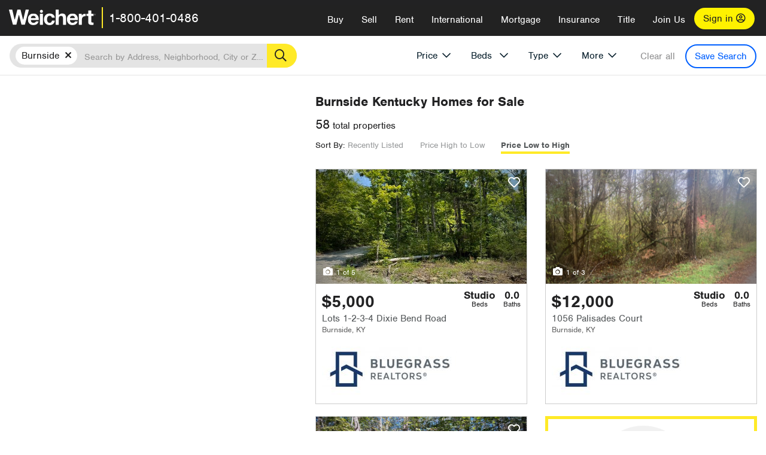

--- FILE ---
content_type: text/html; charset=utf-8
request_url: https://www.weichert.com/KY/Pulaski/Burnside/?sortby=Price&dir=Ascending
body_size: 23550
content:
<!DOCTYPE html><html lang=en><head><script>dataLayer=[];</script><script>(function(w,d,s,l,i){w[l]=w[l]||[];w[l].push({'gtm.start':new Date().getTime(),event:'gtm.js'});var f=d.getElementsByTagName(s)[0],j=d.createElement(s),dl=l!='dataLayer'?'&l='+l:'';j.async=true;j.src='//www.googletagmanager.com/gtm.js?id='+i+dl;f.parentNode.insertBefore(j,f);})(window,document,'script','dataLayer','GTM-WLVP69');</script><meta charset=utf-8><meta name=viewport content="width=device-width, initial-scale=1.0"><title>Homes for Sale in Burnside, KY – Browse Burnside Homes | Weichert</title><link rel=preconnect href=https://www.googletagmanager.com><link rel=preconnect href=https://www.google-analytics.com><link rel=preconnect href=https://use.typekit.net crossorigin=""><link rel=preconnect href=https://apps.spatialstream.com><link rel=preconnect href=https://connect.facebook.net><link rel=preconnect href=https://www.googleadservices.com><link rel=preconnect href=https://www.google.com><link rel=preconnect href=https://googleads.g.doubleclick.net><link rel=preconnect href=https://bid.g.doubleclick.net><link rel=stylesheet href=https://use.typekit.net/bjz5ooa.css media=print onload="this.onload=null;this.media='all'"><noscript><link rel=stylesheet href=https://use.typekit.net/bjz5ooa.css></noscript><link rel=preload href="/bundles/site?v=zbVZfiBevmOQzvkFfY8ZCxd2KEOHelfZJynS1GFs3Sc1" as=script><meta name=description content="Looking for homes for Sale in Burnside, Kentucky? Weichert has you covered with Burnside homes for Sale &amp; more!"><meta name=msApplication-ID content=24323b3d-6f4d-4cb6-8c96-5794a68777ec><meta name=msApplication-PackageFamilyName content=WeichertRealtors.Weichert.com_g1x0j4wck8jzp><link href=/favicon.ico type=image/x-icon rel="shortcut icon"><script src=https://kit.fontawesome.com/57cbdde542.js crossorigin=anonymous async></script><link rel=canonical href="https://www.weichert.com/KY/Pulaski/Burnside/"><meta property=og:title content="Homes for Sale in Burnside, KY – Browse Burnside Homes | Weichert"><meta property=og:type content=website><meta property=og:url content="https://www.weichert.com/KY/Pulaski/Burnside/"><meta property=og:image content=https://wdcassets.blob.core.windows.net/images/banners/weichert-logo-yellow-block-600x600.jpg><meta property=og:image:height content=600><meta property=og:image:width content=600><meta property=og:site_name content=Weichert><meta property=fb:app_id content=140023692677962><meta property=og:description content="Looking for homes for Sale in Burnside, Kentucky? Weichert has you covered with Burnside homes for Sale &amp; more!"><meta name=twitter:card content=summary><meta name=twitter:site content=@Weichert><meta name=twitter:creator content=@Weichert><meta name=twitter:title content="Homes for Sale in Burnside, KY – Browse Burnside Homes | Weichert"><meta name=twitter:description content="Looking for homes for Sale in Burnside, Kentucky? Weichert has you covered with Burnside homes for Sale &amp; more!"><meta name=twitter:image content=https://wdcassets.blob.core.windows.net/images/banners/weichert-logo-yellow-block-600x600.jpg><link href="/bundles/styles?v=pgE16wEwuGks1-OdxhPG0QXCGg3MPZEEOxWTzhS_iGQ1" rel=stylesheet><link href="/bundles/styles2?v=4mfPNV0ysKnt67NSg8WAcv9ZjAezBt0c77HgHiOH1IA1" rel=stylesheet><script src="/bundles/modernizr?v=ErgV_GER-MDOiMkG3MSXLfxvCrWLwbzFj7gXc5bm5ls1"></script><style id=search-results-ad-style>.adListing .adCard .link-button{color:#000000}.adListing .adcard-link:hover{text-decoration:none}#searchresults .adListing img{display:block;height:50%;width:auto;margin-left:auto;margin-right:auto}.adListing .adCard{padding:15px 15px;background-color:#ffffff;border:5px solid #ffea27;height:100%;display:flex;justify-content:space-around;flex-direction:column;align-content:unset;background-color:#ffffff}.ad-title{font-family:font-family:nimbus-sans,serif;font-size:36px;font-weight:normal;color:#222223;text-align:left;display:block;line-height:1;margin-top:20px;margin-bottom:20px}.adListing .green-bgr{background-color:#fff;width:128px;height:128px;border-radius:50%;right:24px;z-index:10;float:right}#searchesult .adListing img{display:block;height:50%;width:auto;margin-left:auto;margin-right:auto}.adListing .listing-ad-image{max-height:191px;max-width:360px;image-rendering:-moz-crisp-edges;image-rendering:-o-crisp-edges;image-rendering:-webkit-optimize-contrast;-ms-interpolation-mode:nearest-neighbor;margin:0 auto}.adListing .adcard-link:hover{text-decoration:none}#searchresults .adListing .link-button{padding:7px 0 4px 16px;border-radius:24px 24px 24px 24px;color:#000000;background-color:#ffea27;font-size:18px;font-weight:bold;display:block;max-width:275px;height:40px;margin-left:auto;margin-right:auto;margin-bottom:20px;width:95%;border:none}.adListing .link-button:hover{color:#ffea27;background-color:#000000;text-decoration:none}.adListing .link-button span.fas{float:right;padding-right:25px;padding-left:25px;padding-top:30px}.searchTextLong{display:inline}.searchTextShort{display:none}.sellImage{display:block;height:50%;width:auto;margin-left:auto;margin-right:auto}@media (max-width:1125px){.ad-title{font-size:26px}}@media (max-width:1040px){#searchresults .adListing .link-button{padding:7px 0 4px 0;text-align:center}#searchresults .adListing .link-button{margin-bottom:80px}#searchresults .adListing img{height:30%;margin-top:50px}}@media (max-width:1080px){.fa-long-arrow-right{display:none}}@media (max-width:975px){.searchTextShort{display:inline}.searchTextLong{display:none}@media (max-width:1250px){.ad-title{font-size:26px}}</style><link rel=next href="https://www.weichert.com/KY/Pulaski/Burnside/?sortby=Price&amp;dir=Ascending&amp;pg=2"><body><noscript><iframe src="//www.googletagmanager.com/ns.html?id=GTM-WLVP69" height=0 width=0 style=display:none;visibility:hidden></iframe></noscript><script>dataLayer.push({'event':'PageLoad','PageAuthStatus':'unauthenticated'});</script><div id=main><div id=mainBody data-is-pdppage=False><header role=banner><a id=top class=skip-to-content-link href=#mainContent> <span>Skip page header and navigation</span> </a><div class=v1><nav data-gtm-nav=main class="navbar navbar-inverse" aria-label="main navigation"><div class="navbar-container header_fixed"><div id=main-nav><div class=navbar-header><button type=button class="navbar-toggle bars-menu" data-toggle=collapse data-target=.navbar-collapse aria-label=menu> <span class="far fa-bars" aria-hidden=true></span> </button><div class=call-btn data-gtm-nav-type=mobilePhone><a href=tel:18004010486> <span class="fas fa-phone"></span></a></div><p class=logo data-gtm-nav-type=Logo><a href="/"> <img id=ctl00_SiteHeader_LogoImage class=headerLogo src=/assets/v5/images/site/weichert_logo.png alt=Weichert style=border-width:0> </a><p class=pipe><p id=CallCenterPhone class=navbar-text data-gtm-nav-type="Main Number"><a href=tel:18004010486>1-800-401-0486</a><div id=ContactPopup class="inactive hidden-xs"><div class=row><div class=col-sm-12><h3>Looking for an Associate?</h3><p>All you have to do is <a href="/for-rent/"> search Weichert.com</a> for a rental property in the area you're in. Once you find a property you'd like to see fill out the form and a Weichert Associate will contact you<h3 class=returningUser>Already Working with an Associate?</h3><p>Simply <a class=weichertlink href="/myaccount/"> log in to your account</a> and access contact information for all your weichert associates in one place.</div></div></div><div class="signin signin-div"><a id=loginAnchor href="/myaccount/"> Sign in <span class="far fa-user-circle" aria-hidden=true></span> </a></div><div class="overlay navbar-collapse collapse header-nav-dropdown"><div class=overlay-content><a class=collapse-menu data-toggle=collapse data-target=.navbar-collapse aria-label="Collpase Menu"><span class="fas fa-times fa-2x" aria-hidden=true></span></a><div class=dropdown-header-sm><p class=logo_sm><a href="/"> <img id=ctl00_SiteHeader_Dropdown_LogoImage class=headerLogo src=/assets/v5/images/site/logo.png alt=Weichert style=border-width:0> </a><p id=CallCenterPhone_sm class=navbar-text><a href=tel:18004010486>1-800-401-0486</a></div><ul id=main-nav-links data-gtm-nav=drop-down data-gtm-nav-type=Main class="nav navbar-nav"><li id=logoutDiv_sm class="myweichert open" data-gtm=myAccount style=display:none><ul class=dropdown-menu><li><a href="/myaccount/" rel=nofollow><span class="far fa-tachometer-alt-fast" aria-hidden=true></span> My Dashboard</a><li><a href=/myaccount/savedlistings.aspx rel=nofollow><span class="far fa-heart" aria-hidden=true></span> My Favorites</a><li><a href=/myaccount/savedsearches.aspx rel=nofollow><span class="far fa-check-circle" aria-hidden=true></span> Saved Searches</a><li><a href=/myaccount/contactinfo.aspx rel=nofollow><span class="far fa-cog" aria-hidden=true></span> My Profile</a><li><a href="/myaccount/savedsearches.aspx?view=emailalerts" rel=nofollow><span class="far fa-envelope" aria-hidden=true></span> Email Alerts</a><li><a href=/myaccount/SalesAssociates.aspx rel=nofollow><span class="far fa-user" aria-hidden=true></span> Sales Associate(s)</a><li><a id=logoutAnchor_sm href="/myaccount/logout.aspx?RedirectUrl=%2fKY%2fPulaski%2fBurnside%2f%3fsortby%3dPrice%26dir%3dAscending" rel=nofollow><span class="far fa-door-open" aria-hidden=true></span> Sign Out</a></ul><li class=home_sm><a href="/">Home</a><li class="search dropdown"><a id=translate01 href="/" class=dropdown-toggle data-toggle=dropdown data-gtm-nav-type=Buy>Buy <span class="fas fa-chevron-down" aria-hidden=true></span></a><ul class="dropdown-menu nav-dropdown"><li><a href="/buying-a-home/" data-gtm-nav-type=Buy>Buy with Weichert</a><li><a href="/how-much-house-can-i-afford/" data-gtm-nav-type=Buy>How much can I Afford?</a><li><a href="/openhouse/" data-gtm-nav-type=Buy>Find an Open House</a></ul><li class="sell dropdown"><a class=dropdown-toggle href="/selling/" data-toggle=dropdown data-gtm-nav-type=Sell>Sell<span class="fas fa-chevron-down" aria-hidden=true></span></a><ul class="dropdown-menu nav-dropdown"><li><a href="/selling-a-house/" data-gtm-nav-type=Sell>Sell with Weichert</a><li><a href="https://weichert.findbuyers.com/" target=_blank rel=noopener data-gtm-nav-type=Sell onclick="SellGtm('leaderREHomeWorth')">What is my Home Worth?</a><li><a href="/list-my-house/" data-gtm-nav-type=Sell>List your House</a></ul><li class="rent dropdown"><a href="/for-rent/" class=dropdown-toggle data-toggle=dropdown data-gtm-nav-type=Rent>Rent<span class="fas fa-chevron-down" aria-hidden=true></span></a><ul class="dropdown-menu nav-dropdown"><li><a href="/for-rent/" data-gtm-nav-type=Rent>Find a Rental </a><li><a href="/property-to-rent/" data-gtm-nav-type=Rent>List your Home to Rent</a><li><a href="/property-management/" data-gtm-nav-type=Rent>Property Management</a></ul><li class="international dropdown"><a href=# class=dropdown-toggle data-toggle=dropdown data-gtm-nav-type=International>International<span class="fas fa-chevron-down" aria-hidden=true></span></a><ul class="dropdown-menu nav-dropdown"><li><a href="https://en.homelovers.com/" data-gtm-nav-type=International target=_blank>Portugal</a></ul><li class="mortgage dropdown"><a href="/mortgage/" class=dropdown-toggle data-toggle=dropdown data-gtm-nav-type=Mortgage>Mortgage<span class="fas fa-chevron-down" aria-hidden=true></span></a><ul class="dropdown-menu nav-dropdown"><li><a href="/mortgage/" data-gtm-nav-type=Mortgage>Find a Mortgage</a><li><a href="/mortgage/financial-tools/" data-gtm-nav-type=Mortgage>Financial Service Tools </a><li><a href="/mortgage/financial-tools/pre-approval/" data-gtm-nav-type=Mortgage>Mortgage Pre-Approval</a></ul><li class="insurance dropdown"><a href="/insurance/" class=dropdown-toggle data-toggle=dropdown data-gtm-nav-type=Insurance>Insurance<span class="fas fa-chevron-down" aria-hidden=true></span></a><ul class="dropdown-menu nav-dropdown"><li><a href="/insurance/" data-gtm-nav-type=Insurance>About Insurance</a><li><a href="/insurance/request-a-quote/" data-gtm-nav-type=Insurance>Request a Quote</a><li><a href="/insurance/file-a-claim/" data-gtm-nav-type=Insurance>File a Claim</a></ul><li class="title dropdown"><a href="/" class=dropdown-toggle data-toggle=dropdown data-gtm-nav-type=Title>Title<span class="fas fa-chevron-down" aria-hidden=true></span></a><ul class="dropdown-menu nav-dropdown"><li><a href="/title-insurance/" data-gtm-nav-type=Title>About Title</a><li><a href="https://ratecalculator.fnf.com/?id=weichert" target=_blank rel=noopener data-gtm-nav-type=Title>Title Rate Calculator</a></ul><li class="join-weichert dropdown"><a href="/join-weichert/" class=dropdown-toggle data-toggle=dropdown data-gtm-nav-type=JoinWeichert>Join Us<span class="fas fa-chevron-down" aria-hidden=true></span></a><ul class="dropdown-menu nav-dropdown"><li><a href="https://blog.weichert.com/" target=_blank rel=noopener data-gtm-nav-type=JoinWeichert>Weichert Blog</a><li><a href="/join-weichert/" data-gtm-nav-type=JoinWeichert>Careers with Weichert</a><li><a href="/franchise-with-weichert/" data-gtm-nav-type=JoinWeichert>Looking to Franchise? </a><li><a href="/aboutus/" data-gtm-nav-type=JoinWeichert>About Weichert</a><li><a href="https://schoolsofrealestate.com/" target=_blank rel=noopener data-gtm-nav-type=JoinWeichert>Get your Real Estate License</a></ul><li id=loginDiv class="signin loginDiv_sm"><a id=loginAnchor_sm href="/myaccount/"> Sign In or Create an Account <span class="far fa-user-circle" aria-hidden=true></span></a><li id=logoutDiv class="myweichert dropdown" style=display:none><a href="/myaccount/" class="dropdown-toggle my-weichert-nav-link" data-toggle=dropdown data-gtm-nav-type=MyAccount rel=nofollow>My Account<span class="fas fa-chevron-down" aria-hidden=true></span></a><ul class="dropdown-menu nav-dropdown"><li><a href="/myaccount/" rel=nofollow><span class="far fa-tachometer-alt-fast" aria-hidden=true></span> My Dashboard</a><li><a href=/myaccount/savedlistings.aspx rel=nofollow><span class="far fa-heart" aria-hidden=true></span> My Favorites</a><li><a href=/myaccount/savedsearches.aspx rel=nofollow><span class="far fa-check-circle" aria-hidden=true></span> Saved Searches</a><li><a href=/myaccount/contactinfo.aspx rel=nofollow><span class="far fa-cog" aria-hidden=true></span> My Profile</a><li><a href="/myaccount/savedsearches.aspx?view=emailalerts" rel=nofollow><span class="far fa-envelope" aria-hidden=true></span> Email Alerts</a><li><a href=/myaccount/SalesAssociates.aspx rel=nofollow><span class="far fa-user" aria-hidden=true></span> Sales Associate(s)</a><li><a href="/myaccount/logout.aspx?RedirectUrl=%2fKY%2fPulaski%2fBurnside%2f%3fsortby%3dPrice%26dir%3dAscending" rel=nofollow><span class="far fa-door-open" aria-hidden=true></span> Sign Out</a></ul></ul><div class="dropdown-footer unauthenticated"><span>Call Us</span> <a href=tel:18004010486>1-800-401-0486</a></div></div></div></div></div></div></nav></div></header><div id=mainContent class="body-content container-fluid" role=main><input type=hidden id=form-auth-status value=unauthenticated><div id=mainContentSection class=contentPanel><form name=mainForm method=post id=mainForm><div><input type=hidden name=__VIEWSTATE id=__VIEWSTATE value="2885gqfGJmshLmPMaeOlm4bmReRIHg5Bsh5/rtrld5gct7JzZfVauuYcR8xnaFuASGQMCZnz92LAsZBpNRbfS54c4w4XeZ1OEqPfJbG98xm9KFrIJJaSjOrr6B9qFTh4GXC8GvTo3ONDDRuzJQ59AWN4b6lg69s+KVSggQL/KTFKJeAzZMF6QTm2DKA59BFd5SpCPTwLciMQE1zerYG1vKroB/V+cwvyKJ8EeqU9jIeBXW6ygo6HaC5Ns9GasVdNhtqb4W4CVltn800rnqj1N3CihzqNQoz6+5A7AH8cOu/X/upvuuc2VAjOXWUm7JypOr8np6h1jAxNA8voEfanc1j3aRW2Oni1gKO1QA4+sgcpVKeH/DJYYphbNslnWLXEAgkl7qwSevOWlaNPNBFSkhpNlQcriYjI+/i52QZI0OWQX8VvP+HLRfF8nS1oGFf1kCjM7kQuaDbAchM7PUSg9+/lcI0BjGPJS9aFNaCl+kyFFavzbB/4MfrMUfx/0qVR6OwpdDC+slau10SEwpUvoPhfq3aLm12uSIBDU0zxWIIZVH7My9pIa3f6zDW+GNZ1O9YhA2b3jf2ZTUCs5VzctwW3k5xezl9QNBy9NZptjuX/km45TkXaU0wADfF99hdfzGstYe9sCHKtVozSHKZw32c+JrRQP8N3a373azTdFnF18OkOFqT9Pm1SrX/pjy2EGXkjUob6zp+gZr6AaKTnhGs8tBd6LowzZ/VUF6Pv9zQi/VrVrTgPjYuxXog9NoBszAKrtJWZG4ilYTy+zQz93R6slTY="></div><script>var _appPath='';var _imageRoot='';var __key='Akes6TWH32vyV6Idpcq5b4ZKJuQsTv3Fdn87h8QznMiJwuTV-dQFXtOGYlyLn261';</script><div id=searchresults class="row map v1" data-searchquery="cityid=6984&amp;sortby=Price&amp;dir=Ascending"><div id=searchFilters class=form data-is-rental=false data-is-address=false data-enable-price-only=false><div id=searchBar class=clearfix><div class=filter-mobile-top><div class=locationSection><div class=location><div class=location-input role=search><label for=Location class=sr-only>Location</label> <input type=text id=Location name=Location class=form-control placeholder="Search by Address, Neighborhood, City or Zipcode"> <button class=search type=button><span class=sr-only>Search</span></button></div></div></div><div id=savesearch-xs class=only-xs data-gtm-searchresults=saveSearch><a class=savesearch href="/myaccount/savedsearches.aspx?Action=Save&amp;cityid=6984&amp;sortby=Price&amp;dir=Ascending" rel=nofollow title="Save this search">Save Search</a></div></div><div id=filterForm class=filterSection role=form><div class="filter-dropdown price"><button class=dropdown-toggle data-toggle=dropdown type=button>Price</button><div class="dropdown-menu keep-open"><div class="dropdown-content small"><div class="side-controls left"><label for=MinPrice>Min <span class=sr-only>Price</span></label> <input type=hidden id=PriceMinimum name=PriceMinimum> <input type=text id=MinPrice name=MinPrice class="no-xs autonumeric form-control" inputmode=numeric pattern=[0-9]* maxlength=9 placeholder="No Min" data-currency-symbol=$ data-decimal-places=0 data-maximum-value=999999999> <select class="forrent force-mobile mobile-price-select" aria-label="Rental minimum price"><option selected value=0>No Min<option value=500>$500<option value=600>$600<option value=700>$700<option value=800>$800<option value=900>$900<option value=1000>$1,000<option value=1250>$1,250<option value=1500>$1,500<option value=1750>$1,750<option value=2000>$2,000<option value=2250>$2,250<option value=2500>$2,500<option value=3000>$3,000<option value=3500>$3,500<option value=4000>$4,000<option value=4500>$4,500<option value=5000>$5,000<option value=5500>$5,500<option value=10000>$10,000<option value=12500>$12,500<option value=15000>$15,000<option value=50000>$50,000</select> <select class="forsale force-mobile mobile-price-select" aria-label="For sale minimum price"><option selected value=0>No Min<option value=50000>$50,000<option value=75000>$75,000<option value=100000>$100,000<option value=125000>$125,000<option value=150000>$150,000<option value=200000>$200,000<option value=250000>$250,000<option value=300000>$300,000<option value=350000>$350,000<option value=400000>$400,000<option value=450000>$450,000<option value=500000>$500,000<option value=550000>$550,000<option value=600000>$600,000<option value=650000>$650,000<option value=700000>$700,000<option value=750000>$750,000<option value=800000>$800,000<option value=900000>$900,000<option value=1000000>$1,000,000<option value=1500000>$1,500,000<option value=2000000>$2,000,000<option value=3000000>$3,000,000<option value=5000000>$5,000,000<option value=10000000>$10,000,000</select></div><div class="side-controls right"><label for=MaxPrice>Max <span class=sr-only>Price</span></label> <input type=hidden id=PriceMaximum name=PriceMaximum> <input type=text id=MaxPrice name=MaxPrice class="no-xs autonumeric form-control" inputmode=numeric pattern=[0-9]* maxlength=9 placeholder="No Max" data-currency-symbol=$ data-decimal-places=0 data-maximum-value=999999999> <select class="forrent force-mobile mobile-price-select" aria-label="Rental maximum price"><option selected value=0>No Max<option value=500>$500<option value=600>$600<option value=700>$700<option value=800>$800<option value=900>$900<option value=1000>$1,000<option value=1250>$1,250<option value=1500>$1,500<option value=1750>$1,750<option value=2000>$2,000<option value=2250>$2,250<option value=2500>$2,500<option value=3000>$3,000<option value=3500>$3,500<option value=4000>$4,000<option value=4500>$4,500<option value=5000>$5,000<option value=5500>$5,500<option value=10000>$10,000<option value=12500>$12,500<option value=15000>$15,000<option value=50000>$50,000</select> <select class="forsale force-mobile mobile-price-select" aria-label="For sale maximum price"><option selected value=0>No Max<option value=50000>$50,000<option value=75000>$75,000<option value=100000>$100,000<option value=125000>$125,000<option value=150000>$150,000<option value=200000>$200,000<option value=250000>$250,000<option value=300000>$300,000<option value=350000>$350,000<option value=400000>$400,000<option value=450000>$450,000<option value=500000>$500,000<option value=550000>$550,000<option value=600000>$600,000<option value=650000>$650,000<option value=700000>$700,000<option value=750000>$750,000<option value=800000>$800,000<option value=900000>$900,000<option value=1000000>$1,000,000<option value=1500000>$1,500,000<option value=2000000>$2,000,000<option value=3000000>$3,000,000<option value=5000000>$5,000,000<option value=10000000>$10,000,000</select></div><div class=suggested-prices><ul class="suggested-min-prices active"><li class=forrent data-val=500>$500<li class=forrent data-val=600>$600<li class=forrent data-val=700>$700<li class=forrent data-val=800>$800<li class=forrent data-val=900>$900<li class=forrent data-val=1000>$1,000<li class=forrent data-val=1250>$1,250<li class=forrent data-val=1500>$1,500<li class=forrent data-val=1750>$1,750<li class=forrent data-val=2000>$2,000<li class=forrent data-val=2250>$2,250<li class=forrent data-val=2500>$2,500<li class=forrent data-val=3000>$3,000<li class=forrent data-val=3500>$3,500<li class=forrent data-val=4000>$4,000<li class=forrent data-val=4500>$4,500<li class=forrent data-val=5000>$5,000<li class=forrent data-val=5500>$5,500<li class=forrent data-val=10000>$10,000<li class=forrent data-val=12500>$12,500<li class=forrent data-val=15000>$15,000<li class=forrent data-val=50000>$50,000<li class=forsale data-val=50000>$50,000<li class=forsale data-val=75000>$75,000<li class=forsale data-val=100000>$100,000<li class=forsale data-val=125000>$125,000<li class=forsale data-val=150000>$150,000<li class=forsale data-val=200000>$200,000<li class=forsale data-val=250000>$250,000<li class=forsale data-val=300000>$300,000<li class=forsale data-val=350000>$350,000<li class=forsale data-val=400000>$400,000<li class=forsale data-val=450000>$450,000<li class=forsale data-val=500000>$500,000<li class=forsale data-val=550000>$550,000<li class=forsale data-val=600000>$600,000<li class=forsale data-val=650000>$650,000<li class=forsale data-val=700000>$700,000<li class=forsale data-val=750000>$750,000<li class=forsale data-val=800000>$800,000<li class=forsale data-val=900000>$900,000<li class=forsale data-val=1000000>$1,000,000<li class=forsale data-val=1500000>$1,500,000<li class=forsale data-val=2000000>$2,000,000<li class=forsale data-val=3000000>$3,000,000<li class=forsale data-val=5000000>$5,000,000<li class=forsale data-val=10000000>$10,000,000</ul><ul class=suggested-max-prices><li class=forrent data-val=500>$500<li class=forrent data-val=600>$600<li class=forrent data-val=700>$700<li class=forrent data-val=800>$800<li class=forrent data-val=900>$900<li class=forrent data-val=1000>$1,000<li class=forrent data-val=1250>$1,250<li class=forrent data-val=1500>$1,500<li class=forrent data-val=1750>$1,750<li class=forrent data-val=2000>$2,000<li class=forrent data-val=2250>$2,250<li class=forrent data-val=2500>$2,500<li class=forrent data-val=3000>$3,000<li class=forrent data-val=3500>$3,500<li class=forrent data-val=4000>$4,000<li class=forrent data-val=4500>$4,500<li class=forrent data-val=5000>$5,000<li class=forrent data-val=5500>$5,500<li class=forrent data-val=10000>$10,000<li class=forrent data-val=12500>$12,500<li class=forrent data-val=15000>$15,000<li class=forrent data-val=50000>$50,000<li class=forsale data-val=50000>$50,000<li class=forsale data-val=75000>$75,000<li class=forsale data-val=100000>$100,000<li class=forsale data-val=125000>$125,000<li class=forsale data-val=150000>$150,000<li class=forsale data-val=200000>$200,000<li class=forsale data-val=250000>$250,000<li class=forsale data-val=300000>$300,000<li class=forsale data-val=350000>$350,000<li class=forsale data-val=400000>$400,000<li class=forsale data-val=450000>$450,000<li class=forsale data-val=500000>$500,000<li class=forsale data-val=550000>$550,000<li class=forsale data-val=600000>$600,000<li class=forsale data-val=650000>$650,000<li class=forsale data-val=700000>$700,000<li class=forsale data-val=750000>$750,000<li class=forsale data-val=800000>$800,000<li class=forsale data-val=900000>$900,000<li class=forsale data-val=1000000>$1,000,000<li class=forsale data-val=1500000>$1,500,000<li class=forsale data-val=2000000>$2,000,000<li class=forsale data-val=3000000>$3,000,000<li class=forsale data-val=5000000>$5,000,000<li class=forsale data-val=10000000>$10,000,000</ul></div></div></div></div><div class="filter-dropdown beds no-medium-xs"><label for=BedsMin class=sr-only>Beds</label> <select id=BedsMin name=BedsMin class=form-control data-button-class=minimum data-non-selected-text=Beds size=2><option value="">All Beds<option value=studio>Studio<option value=1>1+ Beds<option value=2>2+ Beds<option value=3>3+ Beds<option value=4>4+ Beds<option value=5>5+ Beds<option value=6>6+ Beds<option value=7>7+ Beds<option value=8>8+ Beds</select></div><div class="filter-dropdown type no-medium-xs"><button class=dropdown-toggle data-toggle=dropdown type=button>Type</button><div class="dropdown-menu keep-open"><h6 class=dropdown-instructions>Select all that apply</h6><ul class=filter-checklist role=group aria-label="Home Types"><li class=SingleFamily><input class=type-checkbox type=checkbox id=property-type-32 name=PropertyTypeList data-propertytype="Single Family" value=32> <label for=property-type-32><span>Single Family</span></label><li class=Condo><input class=type-checkbox type=checkbox id=property-type-28 name=PropertyTypeList data-propertytype=Condo value=28> <label for=property-type-28><span>Condo</span></label><li class=Townhouse><input class=type-checkbox type=checkbox id=property-type-21 name=PropertyTypeList data-propertytype=Townhouse value=21> <label for=property-type-21><span>Townhouse</span></label><li class=Multi-Family><input class=type-checkbox type=checkbox id=property-type-19 name=PropertyTypeList data-propertytype=Multi-Family value=19> <label for=property-type-19><span>Multi-Family</span></label><li class=LotsandLand><input class=type-checkbox type=checkbox id=property-type-30 name=PropertyTypeList data-propertytype="Lots and Land" value=30> <label for=property-type-30><span>Lots and Land</span></label><li class=Co-Op><input class=type-checkbox type=checkbox id=property-type-40 name=PropertyTypeList data-propertytype=Co-Op value=40> <label for=property-type-40><span>Co-Op</span></label><li class=MobileHome><input class=type-checkbox type=checkbox id=property-type-15 name=PropertyTypeList data-propertytype="Mobile Home" value=15> <label for=property-type-15><span>Mobile Home</span></label><li class=Apartment><input class=type-checkbox type=checkbox id=property-type-4 name=PropertyTypeList data-propertytype=Apartment value=4> <label for=property-type-4><span>Apartment</span></label><li class=Commercial><input class=type-checkbox type=checkbox id=property-type-3 name=PropertyTypeList data-propertytype=Commercial value=3> <label for=property-type-3><span>Commercial</span></label><li class=FarmsRanches><input class=type-checkbox type=checkbox id=property-type-5 name=PropertyTypeList data-propertytype="Farms / Ranches" value=5> <label for=property-type-5><span>Farms / Ranches</span></label></ul></div></div><div class="filter-dropdown more"><button class=dropdown-toggle data-toggle=dropdown type=button>More</button><div class="dropdown-menu keep-open"><div class=more-mask><div class=dropdown-content><div class=dropdown-filter-category><span class=buy-rent-text>Search for</span><div class=buy-rent-controls role=radiogroup aria-label="Sale Type"><input id=SaleTypeSale type=radio name=SaleType value=1 checked> <label for=SaleTypeSale class="filter-radio buy-rent"> <span class=radio-icon></span> Sale </label> <input id=SaleTypeRent type=radio name=SaleType value=3> <label for=SaleTypeRent class="filter-radio buy-rent"> <span class=radio-icon></span> Rent </label></div></div><div class="dropdown-filter-category only-medium-xs"><h6 class=nudge-down>Bedrooms</h6><label for=BedsMin-more class=sr-only>Bedrooms</label> <select id=BedsMin-more name=BedsMin-more class=scrolling-control><option value="" selected>All Beds<option value=studio>Studio<option value=1>1+ Beds<option value=2>2+ Beds<option value=3>3+ Beds<option value=4>4+ Beds<option value=5>5+ Beds<option value=6>6+ Beds<option value=7>7+ Beds<option value=8>8+ Beds</select></div><div class=dropdown-filter-category><h6 class=nudge-down>Bathrooms</h6><label for=BathsMin class=sr-only>Bathrooms</label> <select id=BathsMin name=BathsMin class=scrolling-control><option value="" selected>All Baths<option value=1>1+ Baths<option value=1.5>1.5+ Baths<option value=2>2+ Baths<option value=2.5>2.5+ Baths<option value=3>3+ Baths<option value=3.5>3.5+ Baths<option value=4>4+ Baths<option value=4.5>4.5+ Baths</select></div><div class="dropdown-filter-category checklist-container only-medium-xs has-more-items"><h6>Home Type</h6><ul class="filter-checklist flat" role=group aria-label="Home Types"><li class=SingleFamily><input class=type-checkbox-dup type=checkbox id=property-type-32-more name=__PropertyTypeList data-propertytype="Single Family" value=32> <label for=property-type-32-more><span>Single Family</span></label><li class=Condo><input class=type-checkbox-dup type=checkbox id=property-type-28-more name=__PropertyTypeList data-propertytype=Condo value=28> <label for=property-type-28-more><span>Condo</span></label><li class=Townhouse><input class=type-checkbox-dup type=checkbox id=property-type-21-more name=__PropertyTypeList data-propertytype=Townhouse value=21> <label for=property-type-21-more><span>Townhouse</span></label><li class=Multi-Family><input class=type-checkbox-dup type=checkbox id=property-type-19-more name=__PropertyTypeList data-propertytype=Multi-Family value=19> <label for=property-type-19-more><span>Multi-Family</span></label><li class=LotsandLand><input class=type-checkbox-dup type=checkbox id=property-type-30-more name=__PropertyTypeList data-propertytype="Lots and Land" value=30> <label for=property-type-30-more><span>Lots and Land</span></label><li class="Co-Op more-item"><input class=type-checkbox-dup type=checkbox id=property-type-40-more name=__PropertyTypeList data-propertytype=Co-Op value=40> <label for=property-type-40-more><span>Co-Op</span></label><li class="MobileHome more-item"><input class=type-checkbox-dup type=checkbox id=property-type-15-more name=__PropertyTypeList data-propertytype="Mobile Home" value=15> <label for=property-type-15-more><span>Mobile Home</span></label><li class="Apartment more-item"><input class=type-checkbox-dup type=checkbox id=property-type-4-more name=__PropertyTypeList data-propertytype=Apartment value=4> <label for=property-type-4-more><span>Apartment</span></label><li class="Commercial more-item"><input class=type-checkbox-dup type=checkbox id=property-type-3-more name=__PropertyTypeList data-propertytype=Commercial value=3> <label for=property-type-3-more><span>Commercial</span></label><li class="FarmsRanches more-item"><input class=type-checkbox-dup type=checkbox id=property-type-5-more name=__PropertyTypeList data-propertytype="Farms / Ranches" value=5> <label for=property-type-5-more><span>Farms / Ranches</span></label></ul><button class="btn show-more-items" type=button data-closed="Show all Home Types" data-opened="Show less">Show all Home Types</button></div><div class=dropdown-filter-category><h6>Features</h6><div class="featuresList checkbox-list has-more-items"><ul class="list-unstyled row" role=group aria-label=Features><li class="col-sm-4 col-xs-6"><input value=18 id=feature-18 type=checkbox name=AdvancedFeaturesList data-feature=Balcony> <label for=feature-18>Balcony</label><li class="col-sm-4 col-xs-6"><input value=1 id=feature-1 type=checkbox name=AdvancedFeaturesList data-feature="Baseboard Heat"> <label for=feature-1>Baseboard Heat</label><li class="col-sm-4 col-xs-6"><input value=2 id=feature-2 type=checkbox name=AdvancedFeaturesList data-feature=Basement> <label for=feature-2>Basement</label><li class="col-sm-4 col-xs-6"><input value=3 id=feature-3 type=checkbox name=AdvancedFeaturesList data-feature="Central Air"> <label for=feature-3>Central Air</label><li class="col-sm-4 col-xs-6"><input value=4 id=feature-4 type=checkbox name=AdvancedFeaturesList data-feature="Den Office"> <label for=feature-4>Den Office</label><li class="col-sm-4 col-xs-6"><input value=5 id=feature-5 type=checkbox name=AdvancedFeaturesList data-feature="Dining Room"> <label for=feature-5>Dining Room</label><li class="col-sm-4 col-xs-6 more-item"><input value=6 id=feature-6 type=checkbox name=AdvancedFeaturesList data-feature="Disability Features"> <label for=feature-6>Disability Features</label><li class="col-sm-4 col-xs-6 more-item"><input value=22 id=feature-22 type=checkbox name=AdvancedFeaturesList data-feature=Doorman> <label for=feature-22>Doorman</label><li class="col-sm-4 col-xs-6 more-item"><input value=7 id=feature-7 type=checkbox name=AdvancedFeaturesList data-feature="Family Room"> <label for=feature-7>Family Room</label><li class="col-sm-4 col-xs-6 more-item"><input value=8 id=feature-8 type=checkbox name=AdvancedFeaturesList data-feature=Fireplace> <label for=feature-8>Fireplace</label><li class="col-sm-4 col-xs-6 more-item"><input value=9 id=feature-9 type=checkbox name=AdvancedFeaturesList data-feature="Forced Air"> <label for=feature-9>Forced Air</label><li class="col-sm-4 col-xs-6 more-item"><input value=10 id=feature-10 type=checkbox name=AdvancedFeaturesList data-feature=Garage> <label for=feature-10>Garage</label><li class="col-sm-4 col-xs-6 more-item"><input value=11 id=feature-11 type=checkbox name=AdvancedFeaturesList data-feature=Golf> <label for=feature-11>Golf</label><li class="col-sm-4 col-xs-6 more-item"><input value=12 id=feature-12 type=checkbox name=AdvancedFeaturesList data-feature=Laundry> <label for=feature-12>Laundry</label><li class="col-sm-4 col-xs-6 more-item"><input value=19 id=feature-19 type=checkbox name=AdvancedFeaturesList data-feature="Outdoor Space"> <label for=feature-19>Outdoor Space</label><li class="col-sm-4 col-xs-6 more-item"><input value=21 id=feature-21 type=checkbox name=AdvancedFeaturesList data-feature="Park View"> <label for=feature-21>Park View</label><li class="col-sm-4 col-xs-6 more-item"><input value=13 id=feature-13 type=checkbox name=AdvancedFeaturesList data-feature="Pet Friendly"> <label for=feature-13>Pet Friendly</label><li class="col-sm-4 col-xs-6 more-item"><input value=14 id=feature-14 type=checkbox name=AdvancedFeaturesList data-feature=Pool> <label for=feature-14>Pool</label><li class="col-sm-4 col-xs-6 more-item"><input value=20 id=feature-20 type=checkbox name=AdvancedFeaturesList data-feature="Roof Deck"> <label for=feature-20>Roof Deck</label><li class="col-sm-4 col-xs-6 more-item"><input value=15 id=feature-15 type=checkbox name=AdvancedFeaturesList data-feature="Spa Hot Tub"> <label for=feature-15>Spa Hot Tub</label><li class="col-sm-4 col-xs-6 more-item"><input value=16 id=feature-16 type=checkbox name=AdvancedFeaturesList data-feature=Waterfront> <label for=feature-16>Waterfront</label><li class="col-sm-4 col-xs-6 more-item"><input value=17 id=feature-17 type=checkbox name=AdvancedFeaturesList data-feature=Waterview> <label for=feature-17>Waterview</label></ul><button class="btn show-more-items" type=button data-closed="Show all features" data-opened="Show less">Show all features</button></div></div><div class="dropdown-filter-category sub-categories"><div class=dropdown-filter-subcategory><h6>Lot Size</h6><label for=LotMin class=sr-only>Lot Size</label><div class=dropdown-filter-right><select id=LotMin name=MinLotSize class=form-control data-button-class=minimum data-non-selected-text=Min size=2><option value="">No Min<option value=0.25>0.25 Acres<option value=0.5>0.5 Acres<option value=0.75>0.75 Acres<option value=1>1 Acre<option value=2>2 Acres<option value=5>5 Acres<option value=10>10 Acres</select> <label for=LotMax class=sr-only>Lot Size Max</label> <select id=LotMax name=MaxLotSize class=form-control data-button-class=minimum data-non-selected-text=Max size=2><option value="">No Max<option value=0.25>0.25 Acres<option value=0.5>0.5 Acres<option value=0.75>0.75 Acres<option value=1>1 Acre<option value=2>2 Acres<option value=5>5 Acres<option value=10>10 Acres</select></div></div><div class=dropdown-filter-subcategory><h6>Square Footage</h6><div class=dropdown-filter-right><label for=SquareMin class=sr-only>Square footage Min</label> <select id=SquareMin name=MinSqft class=form-control data-button-class=minimum data-non-selected-text=Min size=2><option value="">No Min<option value=500>500 Sqft<option value=750>750 Sqft<option value=1000>1,000 Sqft<option value=1250>1,250 Sqft<option value=1500>1,500 Sqft<option value=1750>1,750 Sqft<option value=2000>2,000 Sqft<option value=2250>2,250 Sqft<option value=2500>2,500 Sqft<option value=2750>2,750 Sqft<option value=3000>3,000 Sqft<option value=3500>3,500 Sqft<option value=4000>4,000 Sqft<option value=5000>5,000 Sqft<option value=7500>7,500 Sqft<option value=10000>10,000 Sqft</select> <label for=SquareMax class=sr-only>Square footage Max</label> <select id=SquareMax name=MaxSqft class=form-control data-button-class=minimum data-non-selected-text=Max size=2><option value="">No Max<option value=500>500 Sqft<option value=750>750 Sqft<option value=1000>1,000 Sqft<option value=1250>1,250 Sqft<option value=1500>1,500 Sqft<option value=1750>1,750 Sqft<option value=2000>2,000 Sqft<option value=2250>2,250 Sqft<option value=2500>2,500 Sqft<option value=2750>2,750 Sqft<option value=3000>3,000 Sqft<option value=3500>3,500 Sqft<option value=4000>4,000 Sqft<option value=5000>5,000 Sqft<option value=7500>7,500 Sqft<option value=10000>10,000 Sqft</select></div></div><div class=dropdown-filter-subcategory><h6>Year Built</h6><label for=YearMin class=sr-only>Year Min</label><div class=dropdown-filter-right><select id=YearMin name=MinYear class=form-control data-button-class=minimum data-non-selected-text=Min size=2><option value="">No Min<option value=1900>1900<option value=1950>1950<option value=1975>1975<option value=1985>1985<option value=2000>2000<option value=2005>2005<option value=2010>2010<option value=2015>2015<option value=2016>2016<option value=2017>2017<option value=2018>2018</select> <label for=YearMax class=sr-only>Year Max</label> <select id=YearMax name=MaxYear class=form-control data-button-class=minimum data-non-selected-text=Max size=2><option value="">No Max<option value=1900>1900<option value=1950>1950<option value=1975>1975<option value=1985>1985<option value=2000>2000<option value=2005>2005<option value=2010>2010<option value=2015>2015<option value=2016>2016<option value=2017>2017<option value=2018>2018</select></div></div></div><div class="dropdown-filter-category checklist-container"><h6>Listing Activity</h6><ul class="filter-checklist listing-activity flat" role=group aria-label="Listing Activities"><li class=adult-community><input type=checkbox data-name=ListingActivityList id=Adult name=Adult value=On> <label for=Adult><span>Adult Community</span></label><li class=open-house-only><input type=checkbox data-name=ListingActivityList id=OpenHouseOnly name=OpenHouseOnly value=On> <label for=OpenHouseOnly><span>Open Houses</span></label><li class=new-construction><input type=checkbox data-name=ListingActivityList id=NewConstruction name=NewConstruction value=On> <label for=NewConstruction><span>New Construction</span></label><li class=weichert-only><input type=checkbox data-name=ListingActivityList id=WeichertOnly name=WeichertOnly value=On> <label for=WeichertOnly><span>Weichert Only</span></label><li class=price-reduced><input type=checkbox id=PriceReduced name=PriceReduced value=On> <label for=PriceReduced><span>Price Reduced</span></label></ul></div><div class=dropdown-filter-category><div class=dropdown-filter-subcategory><h6>Days on Weichert</h6><div class=dropdown-filter-right><label for=DaysListedList class=sr-only>Days on Weichert</label> <select id=DaysListedList name=DaysListedList class="form-control wide" data-button-class=maximum><option value="" selected>Any<option value=1>1 Day<option value=7>1 Week<option value=14>2 Weeks<option value=31>1 Month<option value=62>2 Months<option value=92>3 Months<option value=183>6 Months<option value=365>1 Year<option value=730>2 Years</select></div></div><div class=dropdown-filter-subcategory><label for=MaxFee>Fees</label><div class=dropdown-filter-right><input type=text id=MaxFee name=MaxFee class="autonumeric form-control" inputmode=numeric pattern=[0-9]* maxlength=6 placeholder=Maximum data-currency-symbol=$ data-decimal-places=0 data-maximum-value=999999></div></div><div class="dropdown-filter-subcategory surrounding-cities"><h6>Add Surrounding City</h6><div class="surroundingCitiesList has-more-items"><ul class="list-unstyled row checkbox-list" role=group aria-label="Surrounding Cities"><li class="col-sm-4 col-xs-6"><input value=city:6277 id=nearby-city-6277 data-display="Bronston, KY" type=checkbox name=NearbyCheckList> <label for=nearby-city-6277 title="Bronston, KY">Bronston, KY</label><li class="col-sm-4 col-xs-6"><input value=city:17355 id=nearby-city-17355 data-display="Ferguson, KY" type=checkbox name=NearbyCheckList> <label for=nearby-city-17355 title="Ferguson, KY">Ferguson, KY</label><li class="col-sm-4 col-xs-6"><input value=city:47783 id=nearby-city-47783 data-display="Somerset, KY" type=checkbox name=NearbyCheckList> <label for=nearby-city-47783 title="Somerset, KY">Somerset, KY</label></ul><button class="btn show-more-items" type=button data-closed="Show more" data-opened="Show less">Show more</button></div></div></div></div></div><div class=dropdown-action><button class="btn submit-filters" type=button>Apply Filters</button></div></div></div><div class=filter-right-controls><button type=button disabled class=filter-clear-all data-gtm-searchresults="Clear All">Clear all</button><div id=savesearch class=no-xs data-gtm-searchresults=saveSearch><a class=savesearch href="/myaccount/savedsearches.aspx?Action=Save&amp;cityid=6984&amp;sortby=Price&amp;dir=Ascending" rel=nofollow title="Save this search">Save Search</a></div></div></div></div></div><div id=searchresults-container><div id=resultsSection><div id=listingResults class=pull-right><div id=resultsHeader class=clearfix><div id=messageSection></div><div class=vowListingsCalloutPlaceholder data-accessnowlink=""></div><div id=searchTitleArea><div id=searchTitle><a href="/KY/Pulaski/Burnside/"><h1>Burnside Kentucky Homes for Sale</h1></a></div><div class=listingCountSection><span id=TotalListingCount class=ListingCount>58</span> total properties<div id=mlsSummary class=dropdown></div></div></div><div id=viewcontrol></div><input type=hidden value=map id=initsearchview><div class=clearfix></div><div id=searchTabsAndSave><div class=searchTabs data-gtm-searchresults=searchTabs><span id=sortlabel class=sortLabel>Sort By:</span><div class=dropdown><button class=dropdown-toggle type=button id=sortDropdown data-toggle=dropdown aria-haspopup=true aria-expanded=false> Price Low to High </button><ul class=dropdown-menu aria-labelledby=sortlabel><li><a href="/KY/Pulaski/Burnside/" title="Recently Listed" data-query="cityid=6984">Recently Listed</a><li><a href="/KY/Pulaski/Burnside/?sortby=Price" title="Price High to Low" data-query="cityid=6984&amp;sortby=Price">Price High to Low</a><li class=active><a href="/KY/Pulaski/Burnside/?sortby=Price&amp;dir=Ascending" title="Price Low to High" data-query="cityid=6984&amp;sortby=Price&amp;dir=Ascending">Price Low to High</a></ul></div></div></div></div><div id=listings-wrapper><div id=listings-container><div class=row><div id=searchResultsViewer><div id=listings><div class=listing><div id=pid-132355205><section class=listingSummaryDisplay data-vowrequired=false data-isopenhouse=false aria-label="Lots 1-2-3-4 Dixie Bend Road Burnside, KY MLS# 25508403" data-location=WDCSearchResultLst data-position=1 data-listing='{"p":132355205,"mls":"25508403","mlsname":"Bluegrass","thumb":"//d36xftgacqn2p.cloudfront.net/listingphotos88/25508403-1.jpg","img":"//d36xftgacqn2p.cloudfront.net/listingphotos88/25508403-1.jpg","images":["//d36xftgacqn2p.cloudfront.net/listingphotos88/25508403-1.jpg","//d36xftgacqn2p.cloudfront.net/listingphotos88/25508403-2.jpg","//d36xftgacqn2p.cloudfront.net/listingphotos88/25508403-3.jpg","//d36xftgacqn2p.cloudfront.net/listingphotos88/25508403-4.jpg","//d36xftgacqn2p.cloudfront.net/listingphotos88/25508403-5.jpg"],"addr":"Lots 1-2-3-4 Dixie Bend Road","city":"Burnside","state":"KY","zip":"42519","isAddressProvided":true,"type":"Lots and Land","price":5000.0,"url":"/132355205/","lat":36.9719,"lng":-84.5357,"beds":"Studio","baths":"","bathsshort":"0.0 baths","lot":"0.5","taxes":0.0,"saletype":"for sale","description":"Studio Lots and Land for sale  in Burnside, KY for $5,000.  The lot size is 0.5.","icon":"https://wdcassets.blob.core.windows.net/images/mls/BluegrassREALTORS.jpg","photoalt":"Lots 1-2-3-4 Dixie Bend Road Burnside, KY MLS# 25508403","title":"Lots 1-2-3-4 Dixie Bend Road Burnside, KY MLS# 25508403"}'><a href="/132355205/" class="card-link propertyLink" onclick=gaPdpCardClick()><span class=sr-only>View Lots 1-2-3-4 Dixie Bend Road Burnside, KY MLS# 25508403</span></a><div class=card-image><div id=carousel-132355205 class="carousel slide" data-ride=carousel data-interval=false><div class=carousel-inner><div class="item active" data-index=1><img src=/assets/v5/images/listings/photo-loading.png data-src=//d36xftgacqn2p.cloudfront.net/listingphotos88/25508403-1.jpg class="img-responsive lazyload" alt="Lots 1-2-3-4 Dixie Bend Road Burnside, KY MLS# 25508403 - Image 1" onerror=fixImage(this)><noscript><img src=//d36xftgacqn2p.cloudfront.net/listingphotos88/25508403-1.jpg alt="Lots 1-2-3-4 Dixie Bend Road Burnside, KY MLS# 25508403"></noscript></div><div class=item data-index=2><img src=/assets/v5/images/listings/photo-loading.png data-src=//d36xftgacqn2p.cloudfront.net/listingphotos88/25508403-2.jpg class="img-responsive lazyload" alt="Lots 1-2-3-4 Dixie Bend Road Burnside, KY MLS# 25508403 - Image 2" onerror=fixImage(this)><noscript><img src=//d36xftgacqn2p.cloudfront.net/listingphotos88/25508403-2.jpg alt="Lots 1-2-3-4 Dixie Bend Road Burnside, KY MLS# 25508403"></noscript></div><div class=item data-index=3><img src=/assets/v5/images/listings/photo-loading.png data-src=//d36xftgacqn2p.cloudfront.net/listingphotos88/25508403-3.jpg class="img-responsive lazyload" alt="Lots 1-2-3-4 Dixie Bend Road Burnside, KY MLS# 25508403 - Image 3" onerror=fixImage(this)><noscript><img src=//d36xftgacqn2p.cloudfront.net/listingphotos88/25508403-3.jpg alt="Lots 1-2-3-4 Dixie Bend Road Burnside, KY MLS# 25508403"></noscript></div><div class=item data-index=4><img src=/assets/v5/images/listings/photo-loading.png data-src=//d36xftgacqn2p.cloudfront.net/listingphotos88/25508403-4.jpg class="img-responsive lazyload" alt="Lots 1-2-3-4 Dixie Bend Road Burnside, KY MLS# 25508403 - Image 4" onerror=fixImage(this)><noscript><img src=//d36xftgacqn2p.cloudfront.net/listingphotos88/25508403-4.jpg alt="Lots 1-2-3-4 Dixie Bend Road Burnside, KY MLS# 25508403"></noscript></div><div class=item data-index=5><img src=/assets/v5/images/listings/photo-loading.png data-src=//d36xftgacqn2p.cloudfront.net/listingphotos88/25508403-5.jpg class="img-responsive lazyload" alt="Lots 1-2-3-4 Dixie Bend Road Burnside, KY MLS# 25508403 - Image 5" onerror=fixImage(this)><noscript><img src=//d36xftgacqn2p.cloudfront.net/listingphotos88/25508403-5.jpg alt="Lots 1-2-3-4 Dixie Bend Road Burnside, KY MLS# 25508403"></noscript></div></div></div></div><div class=card-controls><div class=card-shading></div><button type=button class="card-carousel-control left" data-target=#carousel-132355205 data-slide=prev data-gtm-ls=searchPrev> <span class=sr-only>Previous</span> </button> <button type=button class="card-carousel-control right" data-target=#carousel-132355205 data-slide=next data-gtm-ls=searchNext> <span class=sr-only>Next</span> </button><div class=card-pills><ul></ul></div><div class=card-right-controls data-gtm-pdpcard=favorite><a href="/myaccount/savedlistings.aspx?Action=New&amp;MlsName=Bluegrass&amp;MlsNumber=25508403&amp;ID=132355205" class=save-button rel=nofollow data-pid=132355205 data-mlsname=Bluegrass data-mls=25508403><span class=sr-only>Save Lots 1-2-3-4 Dixie Bend Road Burnside, KY MLS# 25508403</span></a></div><div class=card-controls-bottom><div class=card-pic-count><span class=card-pic-index-js>1</span> of 5</div></div></div><div class=card-text-area><div class=card-text-left><span class=price>$5,000</span></div><div class=card-text-right><div class="card-pair bed"><strong>Studio</strong><p>Beds</div><div class="card-pair bath"><strong>0.0</strong><p>Baths</div><div class=card-info-gradient></div></div><div class=card-text-address><p class=card-address>Lots 1-2-3-4 Dixie Bend Road<p class=card-address2>Burnside, KY</div><div class=card-text-misc><div class=mlsLogo-box><img class=mlsLogoImage src=https://wdcassets.blob.core.windows.net/images/mls/BluegrassREALTORS.jpg style=border-width:0 alt=Bluegrass></div></div></div><script type=application/ld+json>{"@context":"http://schema.org/","@type":"Residence","address":{"@type":"PostalAddress","addressLocality":"Burnside","addressRegion":"KY","postalCode":"42519","streetAddress":"Lots 1-2-3-4 Dixie Bend Road "},"description":"Studio Lots and Land for sale  in Burnside, KY for $5,000.  The lot size is 0.5.","image":"//d36xftgacqn2p.cloudfront.net/listingphotos88/25508403-1.jpg","name":"Lots 1-2-3-4 Dixie Bend Road, Burnside, KY, 42519","url":"/132355205/"}</script></section></div></div><div class=listing><div id=pid-132192660><section class=listingSummaryDisplay data-vowrequired=false data-isopenhouse=false aria-label="1056 Palisades Court Burnside, KY MLS# 25507773" data-location=WDCSearchResultLst data-position=2 data-listing='{"p":132192660,"mls":"25507773","mlsname":"Bluegrass","thumb":"//d36xftgacqn2p.cloudfront.net/listingphotos88/25507773-1.jpg","img":"//d36xftgacqn2p.cloudfront.net/listingphotos88/25507773-1.jpg","images":["//d36xftgacqn2p.cloudfront.net/listingphotos88/25507773-1.jpg","//d36xftgacqn2p.cloudfront.net/listingphotos88/25507773-2.jpg","//d36xftgacqn2p.cloudfront.net/listingphotos88/25507773-3.jpg"],"addr":"1056 Palisades Court","city":"Burnside","state":"KY","zip":"42519","isAddressProvided":true,"type":"Lots and Land","price":12000.0,"url":"/132192660/","lat":36.9933,"lng":-84.5725,"beds":"Studio","baths":"","bathsshort":"0.0 baths","lot":"0.66","taxes":0.0,"saletype":"for sale","description":"Studio Lots and Land for sale  in Burnside, KY for $12,000.  The lot size is 0.66.","icon":"https://wdcassets.blob.core.windows.net/images/mls/BluegrassREALTORS.jpg","photoalt":"1056 Palisades Court Burnside, KY MLS# 25507773","title":"1056 Palisades Court Burnside, KY MLS# 25507773"}'><a href="/132192660/" class="card-link propertyLink" onclick=gaPdpCardClick()><span class=sr-only>View 1056 Palisades Court Burnside, KY MLS# 25507773</span></a><div class=card-image><div id=carousel-132192660 class="carousel slide" data-ride=carousel data-interval=false><div class=carousel-inner><div class="item active" data-index=1><img src=/assets/v5/images/listings/photo-loading.png data-src=//d36xftgacqn2p.cloudfront.net/listingphotos88/25507773-1.jpg class="img-responsive lazyload" alt="1056 Palisades Court Burnside, KY MLS# 25507773 - Image 1" onerror=fixImage(this)><noscript><img src=//d36xftgacqn2p.cloudfront.net/listingphotos88/25507773-1.jpg alt="1056 Palisades Court Burnside, KY MLS# 25507773"></noscript></div><div class=item data-index=2><img src=/assets/v5/images/listings/photo-loading.png data-src=//d36xftgacqn2p.cloudfront.net/listingphotos88/25507773-2.jpg class="img-responsive lazyload" alt="1056 Palisades Court Burnside, KY MLS# 25507773 - Image 2" onerror=fixImage(this)><noscript><img src=//d36xftgacqn2p.cloudfront.net/listingphotos88/25507773-2.jpg alt="1056 Palisades Court Burnside, KY MLS# 25507773"></noscript></div><div class=item data-index=3><img src=/assets/v5/images/listings/photo-loading.png data-src=//d36xftgacqn2p.cloudfront.net/listingphotos88/25507773-3.jpg class="img-responsive lazyload" alt="1056 Palisades Court Burnside, KY MLS# 25507773 - Image 3" onerror=fixImage(this)><noscript><img src=//d36xftgacqn2p.cloudfront.net/listingphotos88/25507773-3.jpg alt="1056 Palisades Court Burnside, KY MLS# 25507773"></noscript></div></div></div></div><div class=card-controls><div class=card-shading></div><button type=button class="card-carousel-control left" data-target=#carousel-132192660 data-slide=prev data-gtm-ls=searchPrev> <span class=sr-only>Previous</span> </button> <button type=button class="card-carousel-control right" data-target=#carousel-132192660 data-slide=next data-gtm-ls=searchNext> <span class=sr-only>Next</span> </button><div class=card-pills><ul></ul></div><div class=card-right-controls data-gtm-pdpcard=favorite><a href="/myaccount/savedlistings.aspx?Action=New&amp;MlsName=Bluegrass&amp;MlsNumber=25507773&amp;ID=132192660" class=save-button rel=nofollow data-pid=132192660 data-mlsname=Bluegrass data-mls=25507773><span class=sr-only>Save 1056 Palisades Court Burnside, KY MLS# 25507773</span></a></div><div class=card-controls-bottom><div class=card-pic-count><span class=card-pic-index-js>1</span> of 3</div></div></div><div class=card-text-area><div class=card-text-left><span class=price>$12,000</span></div><div class=card-text-right><div class="card-pair bed"><strong>Studio</strong><p>Beds</div><div class="card-pair bath"><strong>0.0</strong><p>Baths</div><div class=card-info-gradient></div></div><div class=card-text-address><p class=card-address>1056 Palisades Court<p class=card-address2>Burnside, KY</div><div class=card-text-misc><div class=mlsLogo-box><img class=mlsLogoImage src=https://wdcassets.blob.core.windows.net/images/mls/BluegrassREALTORS.jpg style=border-width:0 alt=Bluegrass></div></div></div><script type=application/ld+json>{"@context":"http://schema.org/","@type":"Residence","address":{"@type":"PostalAddress","addressLocality":"Burnside","addressRegion":"KY","postalCode":"42519","streetAddress":"1056 Palisades Court "},"description":"Studio Lots and Land for sale  in Burnside, KY for $12,000.  The lot size is 0.66.","image":"//d36xftgacqn2p.cloudfront.net/listingphotos88/25507773-1.jpg","name":"1056 Palisades Court, Burnside, KY, 42519","url":"/132192660/"}</script></section></div></div><div class=two-col-splitter></div><div class=listing><div id=pid-131135277><section class=listingSummaryDisplay data-vowrequired=false data-isopenhouse=false aria-label="120 Saxony Court Burnside, KY MLS# 25503998" data-location=WDCSearchResultLst data-position=3 data-listing='{"p":131135277,"mls":"25503998","mlsname":"Bluegrass","thumb":"//d36xftgacqn2p.cloudfront.net/listingphotos88/25503998-1.jpg","img":"//d36xftgacqn2p.cloudfront.net/listingphotos88/25503998-1.jpg","images":["//d36xftgacqn2p.cloudfront.net/listingphotos88/25503998-1.jpg","//d36xftgacqn2p.cloudfront.net/listingphotos88/25503998-2.jpg","//d36xftgacqn2p.cloudfront.net/listingphotos88/25503998-3.jpg","//d36xftgacqn2p.cloudfront.net/listingphotos88/25503998-4.jpg","//d36xftgacqn2p.cloudfront.net/listingphotos88/25503998-5.jpg","//d36xftgacqn2p.cloudfront.net/listingphotos88/25503998-6.jpg","//d36xftgacqn2p.cloudfront.net/listingphotos88/25503998-7.jpg"],"addr":"120 Saxony Court","city":"Burnside","state":"KY","zip":"42519","isAddressProvided":true,"type":"Lots and Land","price":17500.0,"url":"/131135277/","lat":36.9949,"lng":-84.5712,"beds":"Studio","baths":"","bathsshort":"0.0 baths","lot":"0.47","taxes":0.0,"saletype":"for sale","description":"Studio Lots and Land for sale  in Burnside, KY for $17,500.  The lot size is 0.47.","icon":"https://wdcassets.blob.core.windows.net/images/mls/BluegrassREALTORS.jpg","photoalt":"120 Saxony Court Burnside, KY MLS# 25503998","title":"120 Saxony Court Burnside, KY MLS# 25503998"}'><a href="/131135277/" class="card-link propertyLink" onclick=gaPdpCardClick()><span class=sr-only>View 120 Saxony Court Burnside, KY MLS# 25503998</span></a><div class=card-image><div id=carousel-131135277 class="carousel slide" data-ride=carousel data-interval=false><div class=carousel-inner><div class="item active" data-index=1><img src=/assets/v5/images/listings/photo-loading.png data-src=//d36xftgacqn2p.cloudfront.net/listingphotos88/25503998-1.jpg class="img-responsive lazyload" alt="120 Saxony Court Burnside, KY MLS# 25503998 - Image 1" onerror=fixImage(this)><noscript><img src=//d36xftgacqn2p.cloudfront.net/listingphotos88/25503998-1.jpg alt="120 Saxony Court Burnside, KY MLS# 25503998"></noscript></div><div class=item data-index=2><img src=/assets/v5/images/listings/photo-loading.png data-src=//d36xftgacqn2p.cloudfront.net/listingphotos88/25503998-2.jpg class="img-responsive lazyload" alt="120 Saxony Court Burnside, KY MLS# 25503998 - Image 2" onerror=fixImage(this)><noscript><img src=//d36xftgacqn2p.cloudfront.net/listingphotos88/25503998-2.jpg alt="120 Saxony Court Burnside, KY MLS# 25503998"></noscript></div><div class=item data-index=3><img src=/assets/v5/images/listings/photo-loading.png data-src=//d36xftgacqn2p.cloudfront.net/listingphotos88/25503998-3.jpg class="img-responsive lazyload" alt="120 Saxony Court Burnside, KY MLS# 25503998 - Image 3" onerror=fixImage(this)><noscript><img src=//d36xftgacqn2p.cloudfront.net/listingphotos88/25503998-3.jpg alt="120 Saxony Court Burnside, KY MLS# 25503998"></noscript></div><div class=item data-index=4><img src=/assets/v5/images/listings/photo-loading.png data-src=//d36xftgacqn2p.cloudfront.net/listingphotos88/25503998-4.jpg class="img-responsive lazyload" alt="120 Saxony Court Burnside, KY MLS# 25503998 - Image 4" onerror=fixImage(this)><noscript><img src=//d36xftgacqn2p.cloudfront.net/listingphotos88/25503998-4.jpg alt="120 Saxony Court Burnside, KY MLS# 25503998"></noscript></div><div class=item data-index=5><img src=/assets/v5/images/listings/photo-loading.png data-src=//d36xftgacqn2p.cloudfront.net/listingphotos88/25503998-5.jpg class="img-responsive lazyload" alt="120 Saxony Court Burnside, KY MLS# 25503998 - Image 5" onerror=fixImage(this)><noscript><img src=//d36xftgacqn2p.cloudfront.net/listingphotos88/25503998-5.jpg alt="120 Saxony Court Burnside, KY MLS# 25503998"></noscript></div><div class=item data-index=6><img src=/assets/v5/images/listings/photo-loading.png data-src=//d36xftgacqn2p.cloudfront.net/listingphotos88/25503998-6.jpg class="img-responsive lazyload" alt="120 Saxony Court Burnside, KY MLS# 25503998 - Image 6" onerror=fixImage(this)><noscript><img src=//d36xftgacqn2p.cloudfront.net/listingphotos88/25503998-6.jpg alt="120 Saxony Court Burnside, KY MLS# 25503998"></noscript></div><div class=item data-index=7><img src=/assets/v5/images/listings/photo-loading.png data-src=//d36xftgacqn2p.cloudfront.net/listingphotos88/25503998-7.jpg class="img-responsive lazyload" alt="120 Saxony Court Burnside, KY MLS# 25503998 - Image 7" onerror=fixImage(this)><noscript><img src=//d36xftgacqn2p.cloudfront.net/listingphotos88/25503998-7.jpg alt="120 Saxony Court Burnside, KY MLS# 25503998"></noscript></div></div></div></div><div class=card-controls><div class=card-shading></div><button type=button class="card-carousel-control left" data-target=#carousel-131135277 data-slide=prev data-gtm-ls=searchPrev> <span class=sr-only>Previous</span> </button> <button type=button class="card-carousel-control right" data-target=#carousel-131135277 data-slide=next data-gtm-ls=searchNext> <span class=sr-only>Next</span> </button><div class=card-pills><ul></ul></div><div class=card-right-controls data-gtm-pdpcard=favorite><a href="/myaccount/savedlistings.aspx?Action=New&amp;MlsName=Bluegrass&amp;MlsNumber=25503998&amp;ID=131135277" class=save-button rel=nofollow data-pid=131135277 data-mlsname=Bluegrass data-mls=25503998><span class=sr-only>Save 120 Saxony Court Burnside, KY MLS# 25503998</span></a></div><div class=card-controls-bottom><div class=card-pic-count><span class=card-pic-index-js>1</span> of 7</div></div></div><div class=card-text-area><div class=card-text-left><span class=price>$17,500</span></div><div class=card-text-right><div class="card-pair bed"><strong>Studio</strong><p>Beds</div><div class="card-pair bath"><strong>0.0</strong><p>Baths</div><div class=card-info-gradient></div></div><div class=card-text-address><p class=card-address>120 Saxony Court<p class=card-address2>Burnside, KY</div><div class=card-text-misc><div class=mlsLogo-box><img class=mlsLogoImage src=https://wdcassets.blob.core.windows.net/images/mls/BluegrassREALTORS.jpg style=border-width:0 alt=Bluegrass></div></div></div><script type=application/ld+json>{"@context":"http://schema.org/","@type":"Residence","address":{"@type":"PostalAddress","addressLocality":"Burnside","addressRegion":"KY","postalCode":"42519","streetAddress":"120 Saxony Court "},"description":"Studio Lots and Land for sale  in Burnside, KY for $17,500.  The lot size is 0.47.","image":"//d36xftgacqn2p.cloudfront.net/listingphotos88/25503998-1.jpg","name":"120 Saxony Court, Burnside, KY, 42519","url":"/131135277/"}</script></section></div></div><div class="adListing sellImage"><div class=adCard><img src=//wdcassetsstaging.blob.core.windows.net/images/content/2018c1e1-b6de-4e4a-bb99-a0539d68baf5/timetosellisnow.png alt="The time to sell is now!"> <span class=ad-title><strong>THE TIME TO SELL IS NOW!</strong> </span> <span> <a href="https://weichert.findbuyers.com/?utm_medium=partial&amp;utm_source=searchresults&amp;utm_campaign=SellRTRN" target=_blank> <button type=button class=link-button data-gtm-global=offmarket-sr> <span class=searchTextLong><strong>What's my home worth?</strong></span> <span class=searchTextShort><strong>Learn More</strong></span> <span class="fa fa-long-arrow-right" aria-hidden=true></span> </button> </a> </span></div></div><div class="two-col-splitter four-col-splitter"></div><div class=listing><div id=pid-123309830><section class=listingSummaryDisplay data-vowrequired=false data-isopenhouse=false aria-label="150 Punchs End Burnside, KY MLS# 24020738" data-location=WDCSearchResultLst data-position=4 data-listing='{"p":123309830,"mls":"24020738","mlsname":"Bluegrass","thumb":"//d36xftgacqn2p.cloudfront.net/listingphotos88/24020738-1.jpg","img":"//d36xftgacqn2p.cloudfront.net/listingphotos88/24020738-1.jpg","images":["//d36xftgacqn2p.cloudfront.net/listingphotos88/24020738-1.jpg","//d36xftgacqn2p.cloudfront.net/listingphotos88/24020738-2.jpg","//d36xftgacqn2p.cloudfront.net/listingphotos88/24020738-3.jpg","//d36xftgacqn2p.cloudfront.net/listingphotos88/24020738-4.jpg","//d36xftgacqn2p.cloudfront.net/listingphotos88/24020738-5.jpg","//d36xftgacqn2p.cloudfront.net/listingphotos88/24020738-6.jpg","//d36xftgacqn2p.cloudfront.net/listingphotos88/24020738-7.jpg","//d36xftgacqn2p.cloudfront.net/listingphotos88/24020738-8.jpg","//d36xftgacqn2p.cloudfront.net/listingphotos88/24020738-9.jpg","//d36xftgacqn2p.cloudfront.net/listingphotos88/24020738-10.jpg","//d36xftgacqn2p.cloudfront.net/listingphotos88/24020738-11.jpg","//d36xftgacqn2p.cloudfront.net/listingphotos88/24020738-12.jpg","//d36xftgacqn2p.cloudfront.net/listingphotos88/24020738-13.jpg","//d36xftgacqn2p.cloudfront.net/listingphotos88/24020738-14.jpg","//d36xftgacqn2p.cloudfront.net/listingphotos88/24020738-15.jpg","//d36xftgacqn2p.cloudfront.net/listingphotos88/24020738-16.jpg","//d36xftgacqn2p.cloudfront.net/listingphotos88/24020738-17.jpg","//d36xftgacqn2p.cloudfront.net/listingphotos88/24020738-18.jpg"],"addr":"150 Punchs End","city":"Burnside","state":"KY","zip":"42519","isAddressProvided":true,"type":"Lots and Land","price":17900.0,"url":"/123309830/","lat":36.9654,"lng":-84.4445,"beds":"Studio","baths":"","bathsshort":"0.0 baths","lot":"0.56","taxes":0.0,"saletype":"for sale","description":"Studio Lots and Land for sale  in Burnside, KY for $17,900.  The lot size is 0.56.","icon":"https://wdcassets.blob.core.windows.net/images/mls/BluegrassREALTORS.jpg","photoalt":"150 Punchs End Burnside, KY MLS# 24020738","title":"150 Punchs End Burnside, KY MLS# 24020738"}'><a href="/123309830/" class="card-link propertyLink" onclick=gaPdpCardClick()><span class=sr-only>View 150 Punchs End Burnside, KY MLS# 24020738</span></a><div class=card-image><div id=carousel-123309830 class="carousel slide" data-ride=carousel data-interval=false><div class=carousel-inner><div class="item active" data-index=1><img src=/assets/v5/images/listings/photo-loading.png data-src=//d36xftgacqn2p.cloudfront.net/listingphotos88/24020738-1.jpg class="img-responsive lazyload" alt="150 Punchs End Burnside, KY MLS# 24020738 - Image 1" onerror=fixImage(this)><noscript><img src=//d36xftgacqn2p.cloudfront.net/listingphotos88/24020738-1.jpg alt="150 Punchs End Burnside, KY MLS# 24020738"></noscript></div><div class=item data-index=2><img src=/assets/v5/images/listings/photo-loading.png data-src=//d36xftgacqn2p.cloudfront.net/listingphotos88/24020738-2.jpg class="img-responsive lazyload" alt="150 Punchs End Burnside, KY MLS# 24020738 - Image 2" onerror=fixImage(this)><noscript><img src=//d36xftgacqn2p.cloudfront.net/listingphotos88/24020738-2.jpg alt="150 Punchs End Burnside, KY MLS# 24020738"></noscript></div><div class=item data-index=3><img src=/assets/v5/images/listings/photo-loading.png data-src=//d36xftgacqn2p.cloudfront.net/listingphotos88/24020738-3.jpg class="img-responsive lazyload" alt="150 Punchs End Burnside, KY MLS# 24020738 - Image 3" onerror=fixImage(this)><noscript><img src=//d36xftgacqn2p.cloudfront.net/listingphotos88/24020738-3.jpg alt="150 Punchs End Burnside, KY MLS# 24020738"></noscript></div><div class=item data-index=4><img src=/assets/v5/images/listings/photo-loading.png data-src=//d36xftgacqn2p.cloudfront.net/listingphotos88/24020738-4.jpg class="img-responsive lazyload" alt="150 Punchs End Burnside, KY MLS# 24020738 - Image 4" onerror=fixImage(this)><noscript><img src=//d36xftgacqn2p.cloudfront.net/listingphotos88/24020738-4.jpg alt="150 Punchs End Burnside, KY MLS# 24020738"></noscript></div><div class=item data-index=5><img src=/assets/v5/images/listings/photo-loading.png data-src=//d36xftgacqn2p.cloudfront.net/listingphotos88/24020738-5.jpg class="img-responsive lazyload" alt="150 Punchs End Burnside, KY MLS# 24020738 - Image 5" onerror=fixImage(this)><noscript><img src=//d36xftgacqn2p.cloudfront.net/listingphotos88/24020738-5.jpg alt="150 Punchs End Burnside, KY MLS# 24020738"></noscript></div><div class=item data-index=6><img src=/assets/v5/images/listings/photo-loading.png data-src=//d36xftgacqn2p.cloudfront.net/listingphotos88/24020738-6.jpg class="img-responsive lazyload" alt="150 Punchs End Burnside, KY MLS# 24020738 - Image 6" onerror=fixImage(this)><noscript><img src=//d36xftgacqn2p.cloudfront.net/listingphotos88/24020738-6.jpg alt="150 Punchs End Burnside, KY MLS# 24020738"></noscript></div><div class=item data-index=7><img src=/assets/v5/images/listings/photo-loading.png data-src=//d36xftgacqn2p.cloudfront.net/listingphotos88/24020738-7.jpg class="img-responsive lazyload" alt="150 Punchs End Burnside, KY MLS# 24020738 - Image 7" onerror=fixImage(this)><noscript><img src=//d36xftgacqn2p.cloudfront.net/listingphotos88/24020738-7.jpg alt="150 Punchs End Burnside, KY MLS# 24020738"></noscript></div><div class=item data-index=8><img src=/assets/v5/images/listings/photo-loading.png data-src=//d36xftgacqn2p.cloudfront.net/listingphotos88/24020738-8.jpg class="img-responsive lazyload" alt="150 Punchs End Burnside, KY MLS# 24020738 - Image 8" onerror=fixImage(this)><noscript><img src=//d36xftgacqn2p.cloudfront.net/listingphotos88/24020738-8.jpg alt="150 Punchs End Burnside, KY MLS# 24020738"></noscript></div><div class=item data-index=9><img src=/assets/v5/images/listings/photo-loading.png data-src=//d36xftgacqn2p.cloudfront.net/listingphotos88/24020738-9.jpg class="img-responsive lazyload" alt="150 Punchs End Burnside, KY MLS# 24020738 - Image 9" onerror=fixImage(this)><noscript><img src=//d36xftgacqn2p.cloudfront.net/listingphotos88/24020738-9.jpg alt="150 Punchs End Burnside, KY MLS# 24020738"></noscript></div><div class=item data-index=10><img src=/assets/v5/images/listings/photo-loading.png data-src=//d36xftgacqn2p.cloudfront.net/listingphotos88/24020738-10.jpg class="img-responsive lazyload" alt="150 Punchs End Burnside, KY MLS# 24020738 - Image 10" onerror=fixImage(this)><noscript><img src=//d36xftgacqn2p.cloudfront.net/listingphotos88/24020738-10.jpg alt="150 Punchs End Burnside, KY MLS# 24020738"></noscript></div><div class=item data-index=11><img src=/assets/v5/images/listings/photo-loading.png data-src=//d36xftgacqn2p.cloudfront.net/listingphotos88/24020738-11.jpg class="img-responsive lazyload" alt="150 Punchs End Burnside, KY MLS# 24020738 - Image 11" onerror=fixImage(this)><noscript><img src=//d36xftgacqn2p.cloudfront.net/listingphotos88/24020738-11.jpg alt="150 Punchs End Burnside, KY MLS# 24020738"></noscript></div><div class=item data-index=12><img src=/assets/v5/images/listings/photo-loading.png data-src=//d36xftgacqn2p.cloudfront.net/listingphotos88/24020738-12.jpg class="img-responsive lazyload" alt="150 Punchs End Burnside, KY MLS# 24020738 - Image 12" onerror=fixImage(this)><noscript><img src=//d36xftgacqn2p.cloudfront.net/listingphotos88/24020738-12.jpg alt="150 Punchs End Burnside, KY MLS# 24020738"></noscript></div><div class=item data-index=13><img src=/assets/v5/images/listings/photo-loading.png data-src=//d36xftgacqn2p.cloudfront.net/listingphotos88/24020738-13.jpg class="img-responsive lazyload" alt="150 Punchs End Burnside, KY MLS# 24020738 - Image 13" onerror=fixImage(this)><noscript><img src=//d36xftgacqn2p.cloudfront.net/listingphotos88/24020738-13.jpg alt="150 Punchs End Burnside, KY MLS# 24020738"></noscript></div><div class=item data-index=14><img src=/assets/v5/images/listings/photo-loading.png data-src=//d36xftgacqn2p.cloudfront.net/listingphotos88/24020738-14.jpg class="img-responsive lazyload" alt="150 Punchs End Burnside, KY MLS# 24020738 - Image 14" onerror=fixImage(this)><noscript><img src=//d36xftgacqn2p.cloudfront.net/listingphotos88/24020738-14.jpg alt="150 Punchs End Burnside, KY MLS# 24020738"></noscript></div><div class=item data-index=15><img src=/assets/v5/images/listings/photo-loading.png data-src=//d36xftgacqn2p.cloudfront.net/listingphotos88/24020738-15.jpg class="img-responsive lazyload" alt="150 Punchs End Burnside, KY MLS# 24020738 - Image 15" onerror=fixImage(this)><noscript><img src=//d36xftgacqn2p.cloudfront.net/listingphotos88/24020738-15.jpg alt="150 Punchs End Burnside, KY MLS# 24020738"></noscript></div><div class=item data-index=16><img src=/assets/v5/images/listings/photo-loading.png data-src=//d36xftgacqn2p.cloudfront.net/listingphotos88/24020738-16.jpg class="img-responsive lazyload" alt="150 Punchs End Burnside, KY MLS# 24020738 - Image 16" onerror=fixImage(this)><noscript><img src=//d36xftgacqn2p.cloudfront.net/listingphotos88/24020738-16.jpg alt="150 Punchs End Burnside, KY MLS# 24020738"></noscript></div><div class=item data-index=17><img src=/assets/v5/images/listings/photo-loading.png data-src=//d36xftgacqn2p.cloudfront.net/listingphotos88/24020738-17.jpg class="img-responsive lazyload" alt="150 Punchs End Burnside, KY MLS# 24020738 - Image 17" onerror=fixImage(this)><noscript><img src=//d36xftgacqn2p.cloudfront.net/listingphotos88/24020738-17.jpg alt="150 Punchs End Burnside, KY MLS# 24020738"></noscript></div><div class=item data-index=18><img src=/assets/v5/images/listings/photo-loading.png data-src=//d36xftgacqn2p.cloudfront.net/listingphotos88/24020738-18.jpg class="img-responsive lazyload" alt="150 Punchs End Burnside, KY MLS# 24020738 - Image 18" onerror=fixImage(this)><noscript><img src=//d36xftgacqn2p.cloudfront.net/listingphotos88/24020738-18.jpg alt="150 Punchs End Burnside, KY MLS# 24020738"></noscript></div></div></div></div><div class=card-controls><div class=card-shading></div><button type=button class="card-carousel-control left" data-target=#carousel-123309830 data-slide=prev data-gtm-ls=searchPrev> <span class=sr-only>Previous</span> </button> <button type=button class="card-carousel-control right" data-target=#carousel-123309830 data-slide=next data-gtm-ls=searchNext> <span class=sr-only>Next</span> </button><div class=card-pills><ul></ul></div><div class=card-right-controls data-gtm-pdpcard=favorite><a href="/myaccount/savedlistings.aspx?Action=New&amp;MlsName=Bluegrass&amp;MlsNumber=24020738&amp;ID=123309830" class=save-button rel=nofollow data-pid=123309830 data-mlsname=Bluegrass data-mls=24020738><span class=sr-only>Save 150 Punchs End Burnside, KY MLS# 24020738</span></a></div><div class=card-controls-bottom><div class=card-pic-count><span class=card-pic-index-js>1</span> of 18</div></div></div><div class=card-text-area><div class=card-text-left><span class=price>$17,900</span></div><div class=card-text-right><div class="card-pair bed"><strong>Studio</strong><p>Beds</div><div class="card-pair bath"><strong>0.0</strong><p>Baths</div><div class=card-info-gradient></div></div><div class=card-text-address><p class=card-address>150 Punchs End<p class=card-address2>Burnside, KY</div><div class=card-text-misc><div class=mlsLogo-box><img class=mlsLogoImage src=https://wdcassets.blob.core.windows.net/images/mls/BluegrassREALTORS.jpg style=border-width:0 alt=Bluegrass></div></div></div><script type=application/ld+json>{"@context":"http://schema.org/","@type":"Residence","address":{"@type":"PostalAddress","addressLocality":"Burnside","addressRegion":"KY","postalCode":"42519","streetAddress":"150 Punchs End "},"description":"Studio Lots and Land for sale  in Burnside, KY for $17,900.  The lot size is 0.56.","image":"//d36xftgacqn2p.cloudfront.net/listingphotos88/24020738-1.jpg","name":"150 Punchs End, Burnside, KY, 42519","url":"/123309830/"}</script></section></div></div><div class=listing><div id=pid-128196786><section class=listingSummaryDisplay data-vowrequired=false data-isopenhouse=false aria-label="376 - B E French Avenue Burnside, KY MLS# 25011872" data-location=WDCSearchResultLst data-position=5 data-listing='{"p":128196786,"mls":"25011872","mlsname":"Bluegrass","thumb":"//d36xftgacqn2p.cloudfront.net/listingphotos88/25011872-1.jpg","img":"//d36xftgacqn2p.cloudfront.net/listingphotos88/25011872-1.jpg","images":["//d36xftgacqn2p.cloudfront.net/listingphotos88/25011872-1.jpg","//d36xftgacqn2p.cloudfront.net/listingphotos88/25011872-2.jpg","//d36xftgacqn2p.cloudfront.net/listingphotos88/25011872-3.jpg","//d36xftgacqn2p.cloudfront.net/listingphotos88/25011872-4.jpg","//d36xftgacqn2p.cloudfront.net/listingphotos88/25011872-5.jpg","//d36xftgacqn2p.cloudfront.net/listingphotos88/25011872-6.jpg","//d36xftgacqn2p.cloudfront.net/listingphotos88/25011872-7.jpg","//d36xftgacqn2p.cloudfront.net/listingphotos88/25011872-8.jpg"],"addr":"376 - B E French Avenue","city":"Burnside","state":"KY","zip":"41519","isAddressProvided":true,"type":"Lots and Land","price":25000.0,"url":"/128196786/","lat":36.9931,"lng":-84.5958,"beds":"Studio","baths":"","bathsshort":"0.0 baths","lot":"0.22","taxes":0.0,"saletype":"for sale","description":"Studio Lots and Land for sale  in Burnside, KY for $25,000.  The lot size is 0.22.","icon":"https://wdcassets.blob.core.windows.net/images/mls/BluegrassREALTORS.jpg","photoalt":"376 - B E French Avenue Burnside, KY MLS# 25011872","title":"376 - B E French Avenue Burnside, KY MLS# 25011872"}'><a href="/128196786/" class="card-link propertyLink" onclick=gaPdpCardClick()><span class=sr-only>View 376 - B E French Avenue Burnside, KY MLS# 25011872</span></a><div class=card-image><div id=carousel-128196786 class="carousel slide" data-ride=carousel data-interval=false><div class=carousel-inner><div class="item active" data-index=1><img src=/assets/v5/images/listings/photo-loading.png data-src=//d36xftgacqn2p.cloudfront.net/listingphotos88/25011872-1.jpg class="img-responsive lazyload" alt="376 - B E French Avenue Burnside, KY MLS# 25011872 - Image 1" onerror=fixImage(this)><noscript><img src=//d36xftgacqn2p.cloudfront.net/listingphotos88/25011872-1.jpg alt="376 - B E French Avenue Burnside, KY MLS# 25011872"></noscript></div><div class=item data-index=2><img src=/assets/v5/images/listings/photo-loading.png data-src=//d36xftgacqn2p.cloudfront.net/listingphotos88/25011872-2.jpg class="img-responsive lazyload" alt="376 - B E French Avenue Burnside, KY MLS# 25011872 - Image 2" onerror=fixImage(this)><noscript><img src=//d36xftgacqn2p.cloudfront.net/listingphotos88/25011872-2.jpg alt="376 - B E French Avenue Burnside, KY MLS# 25011872"></noscript></div><div class=item data-index=3><img src=/assets/v5/images/listings/photo-loading.png data-src=//d36xftgacqn2p.cloudfront.net/listingphotos88/25011872-3.jpg class="img-responsive lazyload" alt="376 - B E French Avenue Burnside, KY MLS# 25011872 - Image 3" onerror=fixImage(this)><noscript><img src=//d36xftgacqn2p.cloudfront.net/listingphotos88/25011872-3.jpg alt="376 - B E French Avenue Burnside, KY MLS# 25011872"></noscript></div><div class=item data-index=4><img src=/assets/v5/images/listings/photo-loading.png data-src=//d36xftgacqn2p.cloudfront.net/listingphotos88/25011872-4.jpg class="img-responsive lazyload" alt="376 - B E French Avenue Burnside, KY MLS# 25011872 - Image 4" onerror=fixImage(this)><noscript><img src=//d36xftgacqn2p.cloudfront.net/listingphotos88/25011872-4.jpg alt="376 - B E French Avenue Burnside, KY MLS# 25011872"></noscript></div><div class=item data-index=5><img src=/assets/v5/images/listings/photo-loading.png data-src=//d36xftgacqn2p.cloudfront.net/listingphotos88/25011872-5.jpg class="img-responsive lazyload" alt="376 - B E French Avenue Burnside, KY MLS# 25011872 - Image 5" onerror=fixImage(this)><noscript><img src=//d36xftgacqn2p.cloudfront.net/listingphotos88/25011872-5.jpg alt="376 - B E French Avenue Burnside, KY MLS# 25011872"></noscript></div><div class=item data-index=6><img src=/assets/v5/images/listings/photo-loading.png data-src=//d36xftgacqn2p.cloudfront.net/listingphotos88/25011872-6.jpg class="img-responsive lazyload" alt="376 - B E French Avenue Burnside, KY MLS# 25011872 - Image 6" onerror=fixImage(this)><noscript><img src=//d36xftgacqn2p.cloudfront.net/listingphotos88/25011872-6.jpg alt="376 - B E French Avenue Burnside, KY MLS# 25011872"></noscript></div><div class=item data-index=7><img src=/assets/v5/images/listings/photo-loading.png data-src=//d36xftgacqn2p.cloudfront.net/listingphotos88/25011872-7.jpg class="img-responsive lazyload" alt="376 - B E French Avenue Burnside, KY MLS# 25011872 - Image 7" onerror=fixImage(this)><noscript><img src=//d36xftgacqn2p.cloudfront.net/listingphotos88/25011872-7.jpg alt="376 - B E French Avenue Burnside, KY MLS# 25011872"></noscript></div><div class=item data-index=8><img src=/assets/v5/images/listings/photo-loading.png data-src=//d36xftgacqn2p.cloudfront.net/listingphotos88/25011872-8.jpg class="img-responsive lazyload" alt="376 - B E French Avenue Burnside, KY MLS# 25011872 - Image 8" onerror=fixImage(this)><noscript><img src=//d36xftgacqn2p.cloudfront.net/listingphotos88/25011872-8.jpg alt="376 - B E French Avenue Burnside, KY MLS# 25011872"></noscript></div></div></div></div><div class=card-controls><div class=card-shading></div><button type=button class="card-carousel-control left" data-target=#carousel-128196786 data-slide=prev data-gtm-ls=searchPrev> <span class=sr-only>Previous</span> </button> <button type=button class="card-carousel-control right" data-target=#carousel-128196786 data-slide=next data-gtm-ls=searchNext> <span class=sr-only>Next</span> </button><div class=card-pills><ul></ul></div><div class=card-right-controls data-gtm-pdpcard=favorite><a href="/myaccount/savedlistings.aspx?Action=New&amp;MlsName=Bluegrass&amp;MlsNumber=25011872&amp;ID=128196786" class=save-button rel=nofollow data-pid=128196786 data-mlsname=Bluegrass data-mls=25011872><span class=sr-only>Save 376 - B E French Avenue Burnside, KY MLS# 25011872</span></a></div><div class=card-controls-bottom><div class=card-pic-count><span class=card-pic-index-js>1</span> of 8</div></div></div><div class=card-text-area><div class=card-text-left><span class=price>$25,000</span></div><div class=card-text-right><div class="card-pair bed"><strong>Studio</strong><p>Beds</div><div class="card-pair bath"><strong>0.0</strong><p>Baths</div><div class=card-info-gradient></div></div><div class=card-text-address><p class=card-address>376 - B E French Avenue<p class=card-address2>Burnside, KY</div><div class=card-text-misc><div class=mlsLogo-box><img class=mlsLogoImage src=https://wdcassets.blob.core.windows.net/images/mls/BluegrassREALTORS.jpg style=border-width:0 alt=Bluegrass></div></div></div><script type=application/ld+json>{"@context":"http://schema.org/","@type":"Residence","address":{"@type":"PostalAddress","addressLocality":"Burnside","addressRegion":"KY","postalCode":"41519","streetAddress":"376 - B E French Avenue "},"description":"Studio Lots and Land for sale  in Burnside, KY for $25,000.  The lot size is 0.22.","image":"//d36xftgacqn2p.cloudfront.net/listingphotos88/25011872-1.jpg","name":"376 - B E French Avenue, Burnside, KY, 41519","url":"/128196786/"}</script></section></div></div><div class=two-col-splitter></div><div class=listing><div id=pid-130505570><section class=listingSummaryDisplay data-vowrequired=false data-isopenhouse=false aria-label="406 Harmony Lane Burnside, KY MLS# 25501394" data-location=WDCSearchResultLst data-position=6 data-listing='{"p":130505570,"mls":"25501394","mlsname":"Bluegrass","thumb":"//d36xftgacqn2p.cloudfront.net/listingphotos88/25501394-1.jpg","img":"//d36xftgacqn2p.cloudfront.net/listingphotos88/25501394-1.jpg","images":["//d36xftgacqn2p.cloudfront.net/listingphotos88/25501394-1.jpg","//d36xftgacqn2p.cloudfront.net/listingphotos88/25501394-2.jpg","//d36xftgacqn2p.cloudfront.net/listingphotos88/25501394-3.jpg","//d36xftgacqn2p.cloudfront.net/listingphotos88/25501394-4.jpg","//d36xftgacqn2p.cloudfront.net/listingphotos88/25501394-5.jpg","//d36xftgacqn2p.cloudfront.net/listingphotos88/25501394-6.jpg","//d36xftgacqn2p.cloudfront.net/listingphotos88/25501394-7.jpg","//d36xftgacqn2p.cloudfront.net/listingphotos88/25501394-8.jpg","//d36xftgacqn2p.cloudfront.net/listingphotos88/25501394-9.jpg","//d36xftgacqn2p.cloudfront.net/listingphotos88/25501394-10.jpg"],"addr":"406 Harmony Lane","city":"Burnside","state":"KY","zip":"42519","isAddressProvided":true,"type":"Lots and Land","price":25000.0,"url":"/130505570/","lat":36.9029,"lng":-84.5859,"beds":"Studio","baths":"","bathsshort":"0.0 baths","lot":"1","taxes":0.0,"saletype":"for sale","description":"Studio Lots and Land for sale  in Burnside, KY for $25,000.  The lot size is 1.","icon":"https://wdcassets.blob.core.windows.net/images/mls/BluegrassREALTORS.jpg","photoalt":"406 Harmony Lane Burnside, KY MLS# 25501394","title":"406 Harmony Lane Burnside, KY MLS# 25501394"}'><a href="/130505570/" class="card-link propertyLink" onclick=gaPdpCardClick()><span class=sr-only>View 406 Harmony Lane Burnside, KY MLS# 25501394</span></a><div class=card-image><div id=carousel-130505570 class="carousel slide" data-ride=carousel data-interval=false><div class=carousel-inner><div class="item active" data-index=1><img src=/assets/v5/images/listings/photo-loading.png data-src=//d36xftgacqn2p.cloudfront.net/listingphotos88/25501394-1.jpg class="img-responsive lazyload" alt="406 Harmony Lane Burnside, KY MLS# 25501394 - Image 1" onerror=fixImage(this)><noscript><img src=//d36xftgacqn2p.cloudfront.net/listingphotos88/25501394-1.jpg alt="406 Harmony Lane Burnside, KY MLS# 25501394"></noscript></div><div class=item data-index=2><img src=/assets/v5/images/listings/photo-loading.png data-src=//d36xftgacqn2p.cloudfront.net/listingphotos88/25501394-2.jpg class="img-responsive lazyload" alt="406 Harmony Lane Burnside, KY MLS# 25501394 - Image 2" onerror=fixImage(this)><noscript><img src=//d36xftgacqn2p.cloudfront.net/listingphotos88/25501394-2.jpg alt="406 Harmony Lane Burnside, KY MLS# 25501394"></noscript></div><div class=item data-index=3><img src=/assets/v5/images/listings/photo-loading.png data-src=//d36xftgacqn2p.cloudfront.net/listingphotos88/25501394-3.jpg class="img-responsive lazyload" alt="406 Harmony Lane Burnside, KY MLS# 25501394 - Image 3" onerror=fixImage(this)><noscript><img src=//d36xftgacqn2p.cloudfront.net/listingphotos88/25501394-3.jpg alt="406 Harmony Lane Burnside, KY MLS# 25501394"></noscript></div><div class=item data-index=4><img src=/assets/v5/images/listings/photo-loading.png data-src=//d36xftgacqn2p.cloudfront.net/listingphotos88/25501394-4.jpg class="img-responsive lazyload" alt="406 Harmony Lane Burnside, KY MLS# 25501394 - Image 4" onerror=fixImage(this)><noscript><img src=//d36xftgacqn2p.cloudfront.net/listingphotos88/25501394-4.jpg alt="406 Harmony Lane Burnside, KY MLS# 25501394"></noscript></div><div class=item data-index=5><img src=/assets/v5/images/listings/photo-loading.png data-src=//d36xftgacqn2p.cloudfront.net/listingphotos88/25501394-5.jpg class="img-responsive lazyload" alt="406 Harmony Lane Burnside, KY MLS# 25501394 - Image 5" onerror=fixImage(this)><noscript><img src=//d36xftgacqn2p.cloudfront.net/listingphotos88/25501394-5.jpg alt="406 Harmony Lane Burnside, KY MLS# 25501394"></noscript></div><div class=item data-index=6><img src=/assets/v5/images/listings/photo-loading.png data-src=//d36xftgacqn2p.cloudfront.net/listingphotos88/25501394-6.jpg class="img-responsive lazyload" alt="406 Harmony Lane Burnside, KY MLS# 25501394 - Image 6" onerror=fixImage(this)><noscript><img src=//d36xftgacqn2p.cloudfront.net/listingphotos88/25501394-6.jpg alt="406 Harmony Lane Burnside, KY MLS# 25501394"></noscript></div><div class=item data-index=7><img src=/assets/v5/images/listings/photo-loading.png data-src=//d36xftgacqn2p.cloudfront.net/listingphotos88/25501394-7.jpg class="img-responsive lazyload" alt="406 Harmony Lane Burnside, KY MLS# 25501394 - Image 7" onerror=fixImage(this)><noscript><img src=//d36xftgacqn2p.cloudfront.net/listingphotos88/25501394-7.jpg alt="406 Harmony Lane Burnside, KY MLS# 25501394"></noscript></div><div class=item data-index=8><img src=/assets/v5/images/listings/photo-loading.png data-src=//d36xftgacqn2p.cloudfront.net/listingphotos88/25501394-8.jpg class="img-responsive lazyload" alt="406 Harmony Lane Burnside, KY MLS# 25501394 - Image 8" onerror=fixImage(this)><noscript><img src=//d36xftgacqn2p.cloudfront.net/listingphotos88/25501394-8.jpg alt="406 Harmony Lane Burnside, KY MLS# 25501394"></noscript></div><div class=item data-index=9><img src=/assets/v5/images/listings/photo-loading.png data-src=//d36xftgacqn2p.cloudfront.net/listingphotos88/25501394-9.jpg class="img-responsive lazyload" alt="406 Harmony Lane Burnside, KY MLS# 25501394 - Image 9" onerror=fixImage(this)><noscript><img src=//d36xftgacqn2p.cloudfront.net/listingphotos88/25501394-9.jpg alt="406 Harmony Lane Burnside, KY MLS# 25501394"></noscript></div><div class=item data-index=10><img src=/assets/v5/images/listings/photo-loading.png data-src=//d36xftgacqn2p.cloudfront.net/listingphotos88/25501394-10.jpg class="img-responsive lazyload" alt="406 Harmony Lane Burnside, KY MLS# 25501394 - Image 10" onerror=fixImage(this)><noscript><img src=//d36xftgacqn2p.cloudfront.net/listingphotos88/25501394-10.jpg alt="406 Harmony Lane Burnside, KY MLS# 25501394"></noscript></div></div></div></div><div class=card-controls><div class=card-shading></div><button type=button class="card-carousel-control left" data-target=#carousel-130505570 data-slide=prev data-gtm-ls=searchPrev> <span class=sr-only>Previous</span> </button> <button type=button class="card-carousel-control right" data-target=#carousel-130505570 data-slide=next data-gtm-ls=searchNext> <span class=sr-only>Next</span> </button><div class=card-pills><ul></ul></div><div class=card-right-controls data-gtm-pdpcard=favorite><a href="/myaccount/savedlistings.aspx?Action=New&amp;MlsName=Bluegrass&amp;MlsNumber=25501394&amp;ID=130505570" class=save-button rel=nofollow data-pid=130505570 data-mlsname=Bluegrass data-mls=25501394><span class=sr-only>Save 406 Harmony Lane Burnside, KY MLS# 25501394</span></a></div><div class=card-controls-bottom><div class=card-pic-count><span class=card-pic-index-js>1</span> of 10</div></div></div><div class=card-text-area><div class=card-text-left><span class=price>$25,000</span></div><div class=card-text-right><div class="card-pair bed"><strong>Studio</strong><p>Beds</div><div class="card-pair bath"><strong>0.0</strong><p>Baths</div><div class=card-info-gradient></div></div><div class=card-text-address><p class=card-address>406 Harmony Lane<p class=card-address2>Burnside, KY</div><div class=card-text-misc><div class=mlsLogo-box><img class=mlsLogoImage src=https://wdcassets.blob.core.windows.net/images/mls/BluegrassREALTORS.jpg style=border-width:0 alt=Bluegrass></div></div></div><script type=application/ld+json>{"@context":"http://schema.org/","@type":"Residence","address":{"@type":"PostalAddress","addressLocality":"Burnside","addressRegion":"KY","postalCode":"42519","streetAddress":"406 Harmony Lane "},"description":"Studio Lots and Land for sale  in Burnside, KY for $25,000.  The lot size is 1.","image":"//d36xftgacqn2p.cloudfront.net/listingphotos88/25501394-1.jpg","name":"406 Harmony Lane, Burnside, KY, 42519","url":"/130505570/"}</script></section></div></div><div class=listing><div id=pid-131181054><section class=listingSummaryDisplay data-vowrequired=false data-isopenhouse=false aria-label="681 Stoneybrook Road Burnside, KY MLS# 25504181" data-location=WDCSearchResultLst data-position=7 data-listing='{"p":131181054,"mls":"25504181","mlsname":"Bluegrass","thumb":"//d36xftgacqn2p.cloudfront.net/listingphotos88/25504181-1.jpg","img":"//d36xftgacqn2p.cloudfront.net/listingphotos88/25504181-1.jpg","images":["//d36xftgacqn2p.cloudfront.net/listingphotos88/25504181-1.jpg","//d36xftgacqn2p.cloudfront.net/listingphotos88/25504181-2.jpg","//d36xftgacqn2p.cloudfront.net/listingphotos88/25504181-3.jpg","//d36xftgacqn2p.cloudfront.net/listingphotos88/25504181-4.jpg","//d36xftgacqn2p.cloudfront.net/listingphotos88/25504181-5.jpg","//d36xftgacqn2p.cloudfront.net/listingphotos88/25504181-6.jpg","//d36xftgacqn2p.cloudfront.net/listingphotos88/25504181-7.jpg","//d36xftgacqn2p.cloudfront.net/listingphotos88/25504181-8.jpg","//d36xftgacqn2p.cloudfront.net/listingphotos88/25504181-9.jpg","//d36xftgacqn2p.cloudfront.net/listingphotos88/25504181-10.jpg","//d36xftgacqn2p.cloudfront.net/listingphotos88/25504181-11.jpg","//d36xftgacqn2p.cloudfront.net/listingphotos88/25504181-12.jpg"],"addr":"681 Stoneybrook Road","city":"Burnside","state":"KY","zip":"42519","isAddressProvided":true,"type":"Lots and Land","price":30000.0,"url":"/131181054/","lat":36.9054,"lng":-84.5837,"beds":"Studio","baths":"","bathsshort":"0.0 baths","lot":"5.08","taxes":0.0,"saletype":"for sale","description":"Studio Lots and Land for sale  in Burnside, KY for $30,000.  The lot size is 5.08.","icon":"https://wdcassets.blob.core.windows.net/images/mls/BluegrassREALTORS.jpg","photoalt":"681 Stoneybrook Road Burnside, KY MLS# 25504181","title":"681 Stoneybrook Road Burnside, KY MLS# 25504181"}'><a href="/131181054/" class="card-link propertyLink" onclick=gaPdpCardClick()><span class=sr-only>View 681 Stoneybrook Road Burnside, KY MLS# 25504181</span></a><div class=card-image><div id=carousel-131181054 class="carousel slide" data-ride=carousel data-interval=false><div class=carousel-inner><div class="item active" data-index=1><img src=/assets/v5/images/listings/photo-loading.png data-src=//d36xftgacqn2p.cloudfront.net/listingphotos88/25504181-1.jpg class="img-responsive lazyload" alt="681 Stoneybrook Road Burnside, KY MLS# 25504181 - Image 1" onerror=fixImage(this)><noscript><img src=//d36xftgacqn2p.cloudfront.net/listingphotos88/25504181-1.jpg alt="681 Stoneybrook Road Burnside, KY MLS# 25504181"></noscript></div><div class=item data-index=2><img src=/assets/v5/images/listings/photo-loading.png data-src=//d36xftgacqn2p.cloudfront.net/listingphotos88/25504181-2.jpg class="img-responsive lazyload" alt="681 Stoneybrook Road Burnside, KY MLS# 25504181 - Image 2" onerror=fixImage(this)><noscript><img src=//d36xftgacqn2p.cloudfront.net/listingphotos88/25504181-2.jpg alt="681 Stoneybrook Road Burnside, KY MLS# 25504181"></noscript></div><div class=item data-index=3><img src=/assets/v5/images/listings/photo-loading.png data-src=//d36xftgacqn2p.cloudfront.net/listingphotos88/25504181-3.jpg class="img-responsive lazyload" alt="681 Stoneybrook Road Burnside, KY MLS# 25504181 - Image 3" onerror=fixImage(this)><noscript><img src=//d36xftgacqn2p.cloudfront.net/listingphotos88/25504181-3.jpg alt="681 Stoneybrook Road Burnside, KY MLS# 25504181"></noscript></div><div class=item data-index=4><img src=/assets/v5/images/listings/photo-loading.png data-src=//d36xftgacqn2p.cloudfront.net/listingphotos88/25504181-4.jpg class="img-responsive lazyload" alt="681 Stoneybrook Road Burnside, KY MLS# 25504181 - Image 4" onerror=fixImage(this)><noscript><img src=//d36xftgacqn2p.cloudfront.net/listingphotos88/25504181-4.jpg alt="681 Stoneybrook Road Burnside, KY MLS# 25504181"></noscript></div><div class=item data-index=5><img src=/assets/v5/images/listings/photo-loading.png data-src=//d36xftgacqn2p.cloudfront.net/listingphotos88/25504181-5.jpg class="img-responsive lazyload" alt="681 Stoneybrook Road Burnside, KY MLS# 25504181 - Image 5" onerror=fixImage(this)><noscript><img src=//d36xftgacqn2p.cloudfront.net/listingphotos88/25504181-5.jpg alt="681 Stoneybrook Road Burnside, KY MLS# 25504181"></noscript></div><div class=item data-index=6><img src=/assets/v5/images/listings/photo-loading.png data-src=//d36xftgacqn2p.cloudfront.net/listingphotos88/25504181-6.jpg class="img-responsive lazyload" alt="681 Stoneybrook Road Burnside, KY MLS# 25504181 - Image 6" onerror=fixImage(this)><noscript><img src=//d36xftgacqn2p.cloudfront.net/listingphotos88/25504181-6.jpg alt="681 Stoneybrook Road Burnside, KY MLS# 25504181"></noscript></div><div class=item data-index=7><img src=/assets/v5/images/listings/photo-loading.png data-src=//d36xftgacqn2p.cloudfront.net/listingphotos88/25504181-7.jpg class="img-responsive lazyload" alt="681 Stoneybrook Road Burnside, KY MLS# 25504181 - Image 7" onerror=fixImage(this)><noscript><img src=//d36xftgacqn2p.cloudfront.net/listingphotos88/25504181-7.jpg alt="681 Stoneybrook Road Burnside, KY MLS# 25504181"></noscript></div><div class=item data-index=8><img src=/assets/v5/images/listings/photo-loading.png data-src=//d36xftgacqn2p.cloudfront.net/listingphotos88/25504181-8.jpg class="img-responsive lazyload" alt="681 Stoneybrook Road Burnside, KY MLS# 25504181 - Image 8" onerror=fixImage(this)><noscript><img src=//d36xftgacqn2p.cloudfront.net/listingphotos88/25504181-8.jpg alt="681 Stoneybrook Road Burnside, KY MLS# 25504181"></noscript></div><div class=item data-index=9><img src=/assets/v5/images/listings/photo-loading.png data-src=//d36xftgacqn2p.cloudfront.net/listingphotos88/25504181-9.jpg class="img-responsive lazyload" alt="681 Stoneybrook Road Burnside, KY MLS# 25504181 - Image 9" onerror=fixImage(this)><noscript><img src=//d36xftgacqn2p.cloudfront.net/listingphotos88/25504181-9.jpg alt="681 Stoneybrook Road Burnside, KY MLS# 25504181"></noscript></div><div class=item data-index=10><img src=/assets/v5/images/listings/photo-loading.png data-src=//d36xftgacqn2p.cloudfront.net/listingphotos88/25504181-10.jpg class="img-responsive lazyload" alt="681 Stoneybrook Road Burnside, KY MLS# 25504181 - Image 10" onerror=fixImage(this)><noscript><img src=//d36xftgacqn2p.cloudfront.net/listingphotos88/25504181-10.jpg alt="681 Stoneybrook Road Burnside, KY MLS# 25504181"></noscript></div><div class=item data-index=11><img src=/assets/v5/images/listings/photo-loading.png data-src=//d36xftgacqn2p.cloudfront.net/listingphotos88/25504181-11.jpg class="img-responsive lazyload" alt="681 Stoneybrook Road Burnside, KY MLS# 25504181 - Image 11" onerror=fixImage(this)><noscript><img src=//d36xftgacqn2p.cloudfront.net/listingphotos88/25504181-11.jpg alt="681 Stoneybrook Road Burnside, KY MLS# 25504181"></noscript></div><div class=item data-index=12><img src=/assets/v5/images/listings/photo-loading.png data-src=//d36xftgacqn2p.cloudfront.net/listingphotos88/25504181-12.jpg class="img-responsive lazyload" alt="681 Stoneybrook Road Burnside, KY MLS# 25504181 - Image 12" onerror=fixImage(this)><noscript><img src=//d36xftgacqn2p.cloudfront.net/listingphotos88/25504181-12.jpg alt="681 Stoneybrook Road Burnside, KY MLS# 25504181"></noscript></div></div></div></div><div class=card-controls><div class=card-shading></div><button type=button class="card-carousel-control left" data-target=#carousel-131181054 data-slide=prev data-gtm-ls=searchPrev> <span class=sr-only>Previous</span> </button> <button type=button class="card-carousel-control right" data-target=#carousel-131181054 data-slide=next data-gtm-ls=searchNext> <span class=sr-only>Next</span> </button><div class=card-pills><ul></ul></div><div class=card-right-controls data-gtm-pdpcard=favorite><a href="/myaccount/savedlistings.aspx?Action=New&amp;MlsName=Bluegrass&amp;MlsNumber=25504181&amp;ID=131181054" class=save-button rel=nofollow data-pid=131181054 data-mlsname=Bluegrass data-mls=25504181><span class=sr-only>Save 681 Stoneybrook Road Burnside, KY MLS# 25504181</span></a></div><div class=card-controls-bottom><div class=card-pic-count><span class=card-pic-index-js>1</span> of 12</div></div></div><div class=card-text-area><div class=card-text-left><span class=price>$30,000</span></div><div class=card-text-right><div class="card-pair bed"><strong>Studio</strong><p>Beds</div><div class="card-pair bath"><strong>0.0</strong><p>Baths</div><div class=card-info-gradient></div></div><div class=card-text-address><p class=card-address>681 Stoneybrook Road<p class=card-address2>Burnside, KY</div><div class=card-text-misc><div class=mlsLogo-box><img class=mlsLogoImage src=https://wdcassets.blob.core.windows.net/images/mls/BluegrassREALTORS.jpg style=border-width:0 alt=Bluegrass></div></div></div><script type=application/ld+json>{"@context":"http://schema.org/","@type":"Residence","address":{"@type":"PostalAddress","addressLocality":"Burnside","addressRegion":"KY","postalCode":"42519","streetAddress":"681 Stoneybrook Road "},"description":"Studio Lots and Land for sale  in Burnside, KY for $30,000.  The lot size is 5.08.","image":"//d36xftgacqn2p.cloudfront.net/listingphotos88/25504181-1.jpg","name":"681 Stoneybrook Road, Burnside, KY, 42519","url":"/131181054/"}</script></section></div></div><div class="two-col-splitter four-col-splitter"></div><div class=listing><div id=pid-131184681><section class=listingSummaryDisplay data-vowrequired=false data-isopenhouse=false aria-label="569 Stoneybrook Road Burnside, KY MLS# 25504222" data-location=WDCSearchResultLst data-position=8 data-listing='{"p":131184681,"mls":"25504222","mlsname":"Bluegrass","thumb":"//d36xftgacqn2p.cloudfront.net/listingphotos88/25504222-1.jpg","img":"//d36xftgacqn2p.cloudfront.net/listingphotos88/25504222-1.jpg","images":["//d36xftgacqn2p.cloudfront.net/listingphotos88/25504222-1.jpg","//d36xftgacqn2p.cloudfront.net/listingphotos88/25504222-2.jpg","//d36xftgacqn2p.cloudfront.net/listingphotos88/25504222-3.jpg","//d36xftgacqn2p.cloudfront.net/listingphotos88/25504222-4.jpg","//d36xftgacqn2p.cloudfront.net/listingphotos88/25504222-5.jpg","//d36xftgacqn2p.cloudfront.net/listingphotos88/25504222-6.jpg","//d36xftgacqn2p.cloudfront.net/listingphotos88/25504222-7.jpg","//d36xftgacqn2p.cloudfront.net/listingphotos88/25504222-8.jpg","//d36xftgacqn2p.cloudfront.net/listingphotos88/25504222-9.jpg","//d36xftgacqn2p.cloudfront.net/listingphotos88/25504222-10.jpg","//d36xftgacqn2p.cloudfront.net/listingphotos88/25504222-11.jpg","//d36xftgacqn2p.cloudfront.net/listingphotos88/25504222-12.jpg","//d36xftgacqn2p.cloudfront.net/listingphotos88/25504222-13.jpg"],"addr":"569 Stoneybrook Road","city":"Burnside","state":"KY","zip":"42519","isAddressProvided":true,"type":"Lots and Land","price":30000.0,"url":"/131184681/","lat":36.9049,"lng":-84.582,"beds":"Studio","baths":"","bathsshort":"0.0 baths","lot":"5.04","taxes":0.0,"saletype":"for sale","description":"Studio Lots and Land for sale  in Burnside, KY for $30,000.  The lot size is 5.04.","icon":"https://wdcassets.blob.core.windows.net/images/mls/BluegrassREALTORS.jpg","photoalt":"569 Stoneybrook Road Burnside, KY MLS# 25504222","title":"569 Stoneybrook Road Burnside, KY MLS# 25504222"}'><a href="/131184681/" class="card-link propertyLink" onclick=gaPdpCardClick()><span class=sr-only>View 569 Stoneybrook Road Burnside, KY MLS# 25504222</span></a><div class=card-image><div id=carousel-131184681 class="carousel slide" data-ride=carousel data-interval=false><div class=carousel-inner><div class="item active" data-index=1><img src=/assets/v5/images/listings/photo-loading.png data-src=//d36xftgacqn2p.cloudfront.net/listingphotos88/25504222-1.jpg class="img-responsive lazyload" alt="569 Stoneybrook Road Burnside, KY MLS# 25504222 - Image 1" onerror=fixImage(this)><noscript><img src=//d36xftgacqn2p.cloudfront.net/listingphotos88/25504222-1.jpg alt="569 Stoneybrook Road Burnside, KY MLS# 25504222"></noscript></div><div class=item data-index=2><img src=/assets/v5/images/listings/photo-loading.png data-src=//d36xftgacqn2p.cloudfront.net/listingphotos88/25504222-2.jpg class="img-responsive lazyload" alt="569 Stoneybrook Road Burnside, KY MLS# 25504222 - Image 2" onerror=fixImage(this)><noscript><img src=//d36xftgacqn2p.cloudfront.net/listingphotos88/25504222-2.jpg alt="569 Stoneybrook Road Burnside, KY MLS# 25504222"></noscript></div><div class=item data-index=3><img src=/assets/v5/images/listings/photo-loading.png data-src=//d36xftgacqn2p.cloudfront.net/listingphotos88/25504222-3.jpg class="img-responsive lazyload" alt="569 Stoneybrook Road Burnside, KY MLS# 25504222 - Image 3" onerror=fixImage(this)><noscript><img src=//d36xftgacqn2p.cloudfront.net/listingphotos88/25504222-3.jpg alt="569 Stoneybrook Road Burnside, KY MLS# 25504222"></noscript></div><div class=item data-index=4><img src=/assets/v5/images/listings/photo-loading.png data-src=//d36xftgacqn2p.cloudfront.net/listingphotos88/25504222-4.jpg class="img-responsive lazyload" alt="569 Stoneybrook Road Burnside, KY MLS# 25504222 - Image 4" onerror=fixImage(this)><noscript><img src=//d36xftgacqn2p.cloudfront.net/listingphotos88/25504222-4.jpg alt="569 Stoneybrook Road Burnside, KY MLS# 25504222"></noscript></div><div class=item data-index=5><img src=/assets/v5/images/listings/photo-loading.png data-src=//d36xftgacqn2p.cloudfront.net/listingphotos88/25504222-5.jpg class="img-responsive lazyload" alt="569 Stoneybrook Road Burnside, KY MLS# 25504222 - Image 5" onerror=fixImage(this)><noscript><img src=//d36xftgacqn2p.cloudfront.net/listingphotos88/25504222-5.jpg alt="569 Stoneybrook Road Burnside, KY MLS# 25504222"></noscript></div><div class=item data-index=6><img src=/assets/v5/images/listings/photo-loading.png data-src=//d36xftgacqn2p.cloudfront.net/listingphotos88/25504222-6.jpg class="img-responsive lazyload" alt="569 Stoneybrook Road Burnside, KY MLS# 25504222 - Image 6" onerror=fixImage(this)><noscript><img src=//d36xftgacqn2p.cloudfront.net/listingphotos88/25504222-6.jpg alt="569 Stoneybrook Road Burnside, KY MLS# 25504222"></noscript></div><div class=item data-index=7><img src=/assets/v5/images/listings/photo-loading.png data-src=//d36xftgacqn2p.cloudfront.net/listingphotos88/25504222-7.jpg class="img-responsive lazyload" alt="569 Stoneybrook Road Burnside, KY MLS# 25504222 - Image 7" onerror=fixImage(this)><noscript><img src=//d36xftgacqn2p.cloudfront.net/listingphotos88/25504222-7.jpg alt="569 Stoneybrook Road Burnside, KY MLS# 25504222"></noscript></div><div class=item data-index=8><img src=/assets/v5/images/listings/photo-loading.png data-src=//d36xftgacqn2p.cloudfront.net/listingphotos88/25504222-8.jpg class="img-responsive lazyload" alt="569 Stoneybrook Road Burnside, KY MLS# 25504222 - Image 8" onerror=fixImage(this)><noscript><img src=//d36xftgacqn2p.cloudfront.net/listingphotos88/25504222-8.jpg alt="569 Stoneybrook Road Burnside, KY MLS# 25504222"></noscript></div><div class=item data-index=9><img src=/assets/v5/images/listings/photo-loading.png data-src=//d36xftgacqn2p.cloudfront.net/listingphotos88/25504222-9.jpg class="img-responsive lazyload" alt="569 Stoneybrook Road Burnside, KY MLS# 25504222 - Image 9" onerror=fixImage(this)><noscript><img src=//d36xftgacqn2p.cloudfront.net/listingphotos88/25504222-9.jpg alt="569 Stoneybrook Road Burnside, KY MLS# 25504222"></noscript></div><div class=item data-index=10><img src=/assets/v5/images/listings/photo-loading.png data-src=//d36xftgacqn2p.cloudfront.net/listingphotos88/25504222-10.jpg class="img-responsive lazyload" alt="569 Stoneybrook Road Burnside, KY MLS# 25504222 - Image 10" onerror=fixImage(this)><noscript><img src=//d36xftgacqn2p.cloudfront.net/listingphotos88/25504222-10.jpg alt="569 Stoneybrook Road Burnside, KY MLS# 25504222"></noscript></div><div class=item data-index=11><img src=/assets/v5/images/listings/photo-loading.png data-src=//d36xftgacqn2p.cloudfront.net/listingphotos88/25504222-11.jpg class="img-responsive lazyload" alt="569 Stoneybrook Road Burnside, KY MLS# 25504222 - Image 11" onerror=fixImage(this)><noscript><img src=//d36xftgacqn2p.cloudfront.net/listingphotos88/25504222-11.jpg alt="569 Stoneybrook Road Burnside, KY MLS# 25504222"></noscript></div><div class=item data-index=12><img src=/assets/v5/images/listings/photo-loading.png data-src=//d36xftgacqn2p.cloudfront.net/listingphotos88/25504222-12.jpg class="img-responsive lazyload" alt="569 Stoneybrook Road Burnside, KY MLS# 25504222 - Image 12" onerror=fixImage(this)><noscript><img src=//d36xftgacqn2p.cloudfront.net/listingphotos88/25504222-12.jpg alt="569 Stoneybrook Road Burnside, KY MLS# 25504222"></noscript></div><div class=item data-index=13><img src=/assets/v5/images/listings/photo-loading.png data-src=//d36xftgacqn2p.cloudfront.net/listingphotos88/25504222-13.jpg class="img-responsive lazyload" alt="569 Stoneybrook Road Burnside, KY MLS# 25504222 - Image 13" onerror=fixImage(this)><noscript><img src=//d36xftgacqn2p.cloudfront.net/listingphotos88/25504222-13.jpg alt="569 Stoneybrook Road Burnside, KY MLS# 25504222"></noscript></div></div></div></div><div class=card-controls><div class=card-shading></div><button type=button class="card-carousel-control left" data-target=#carousel-131184681 data-slide=prev data-gtm-ls=searchPrev> <span class=sr-only>Previous</span> </button> <button type=button class="card-carousel-control right" data-target=#carousel-131184681 data-slide=next data-gtm-ls=searchNext> <span class=sr-only>Next</span> </button><div class=card-pills><ul></ul></div><div class=card-right-controls data-gtm-pdpcard=favorite><a href="/myaccount/savedlistings.aspx?Action=New&amp;MlsName=Bluegrass&amp;MlsNumber=25504222&amp;ID=131184681" class=save-button rel=nofollow data-pid=131184681 data-mlsname=Bluegrass data-mls=25504222><span class=sr-only>Save 569 Stoneybrook Road Burnside, KY MLS# 25504222</span></a></div><div class=card-controls-bottom><div class=card-pic-count><span class=card-pic-index-js>1</span> of 13</div></div></div><div class=card-text-area><div class=card-text-left><span class=price>$30,000</span></div><div class=card-text-right><div class="card-pair bed"><strong>Studio</strong><p>Beds</div><div class="card-pair bath"><strong>0.0</strong><p>Baths</div><div class=card-info-gradient></div></div><div class=card-text-address><p class=card-address>569 Stoneybrook Road<p class=card-address2>Burnside, KY</div><div class=card-text-misc><div class=mlsLogo-box><img class=mlsLogoImage src=https://wdcassets.blob.core.windows.net/images/mls/BluegrassREALTORS.jpg style=border-width:0 alt=Bluegrass></div></div></div><script type=application/ld+json>{"@context":"http://schema.org/","@type":"Residence","address":{"@type":"PostalAddress","addressLocality":"Burnside","addressRegion":"KY","postalCode":"42519","streetAddress":"569 Stoneybrook Road "},"description":"Studio Lots and Land for sale  in Burnside, KY for $30,000.  The lot size is 5.04.","image":"//d36xftgacqn2p.cloudfront.net/listingphotos88/25504222-1.jpg","name":"569 Stoneybrook Road, Burnside, KY, 42519","url":"/131184681/"}</script></section></div></div><div class=listing><div id=pid-128196787><section class=listingSummaryDisplay data-vowrequired=false data-isopenhouse=false aria-label="376 -A E French Avenue Burnside, KY MLS# 25011873" data-location=WDCSearchResultLst data-position=9 data-listing='{"p":128196787,"mls":"25011873","mlsname":"Bluegrass","thumb":"//d36xftgacqn2p.cloudfront.net/listingphotos88/25011873-1.jpg","img":"//d36xftgacqn2p.cloudfront.net/listingphotos88/25011873-1.jpg","images":["//d36xftgacqn2p.cloudfront.net/listingphotos88/25011873-1.jpg","//d36xftgacqn2p.cloudfront.net/listingphotos88/25011873-2.jpg","//d36xftgacqn2p.cloudfront.net/listingphotos88/25011873-3.jpg","//d36xftgacqn2p.cloudfront.net/listingphotos88/25011873-4.jpg","//d36xftgacqn2p.cloudfront.net/listingphotos88/25011873-5.jpg","//d36xftgacqn2p.cloudfront.net/listingphotos88/25011873-6.jpg","//d36xftgacqn2p.cloudfront.net/listingphotos88/25011873-7.jpg","//d36xftgacqn2p.cloudfront.net/listingphotos88/25011873-8.jpg"],"addr":"376 -A E French Avenue","city":"Burnside","state":"KY","zip":"41519","isAddressProvided":true,"type":"Lots and Land","price":35000.0,"url":"/128196787/","lat":36.9931,"lng":-84.5961,"beds":"Studio","baths":"","bathsshort":"0.0 baths","lot":"0.42","taxes":0.0,"saletype":"for sale","description":"Studio Lots and Land for sale  in Burnside, KY for $35,000.  The lot size is 0.42.","icon":"https://wdcassets.blob.core.windows.net/images/mls/BluegrassREALTORS.jpg","photoalt":"376 -A E French Avenue Burnside, KY MLS# 25011873","title":"376 -A E French Avenue Burnside, KY MLS# 25011873"}'><a href="/128196787/" class="card-link propertyLink" onclick=gaPdpCardClick()><span class=sr-only>View 376 -A E French Avenue Burnside, KY MLS# 25011873</span></a><div class=card-image><div id=carousel-128196787 class="carousel slide" data-ride=carousel data-interval=false><div class=carousel-inner><div class="item active" data-index=1><img src=/assets/v5/images/listings/photo-loading.png data-src=//d36xftgacqn2p.cloudfront.net/listingphotos88/25011873-1.jpg class="img-responsive lazyload" alt="376 -A E French Avenue Burnside, KY MLS# 25011873 - Image 1" onerror=fixImage(this)><noscript><img src=//d36xftgacqn2p.cloudfront.net/listingphotos88/25011873-1.jpg alt="376 -A E French Avenue Burnside, KY MLS# 25011873"></noscript></div><div class=item data-index=2><img src=/assets/v5/images/listings/photo-loading.png data-src=//d36xftgacqn2p.cloudfront.net/listingphotos88/25011873-2.jpg class="img-responsive lazyload" alt="376 -A E French Avenue Burnside, KY MLS# 25011873 - Image 2" onerror=fixImage(this)><noscript><img src=//d36xftgacqn2p.cloudfront.net/listingphotos88/25011873-2.jpg alt="376 -A E French Avenue Burnside, KY MLS# 25011873"></noscript></div><div class=item data-index=3><img src=/assets/v5/images/listings/photo-loading.png data-src=//d36xftgacqn2p.cloudfront.net/listingphotos88/25011873-3.jpg class="img-responsive lazyload" alt="376 -A E French Avenue Burnside, KY MLS# 25011873 - Image 3" onerror=fixImage(this)><noscript><img src=//d36xftgacqn2p.cloudfront.net/listingphotos88/25011873-3.jpg alt="376 -A E French Avenue Burnside, KY MLS# 25011873"></noscript></div><div class=item data-index=4><img src=/assets/v5/images/listings/photo-loading.png data-src=//d36xftgacqn2p.cloudfront.net/listingphotos88/25011873-4.jpg class="img-responsive lazyload" alt="376 -A E French Avenue Burnside, KY MLS# 25011873 - Image 4" onerror=fixImage(this)><noscript><img src=//d36xftgacqn2p.cloudfront.net/listingphotos88/25011873-4.jpg alt="376 -A E French Avenue Burnside, KY MLS# 25011873"></noscript></div><div class=item data-index=5><img src=/assets/v5/images/listings/photo-loading.png data-src=//d36xftgacqn2p.cloudfront.net/listingphotos88/25011873-5.jpg class="img-responsive lazyload" alt="376 -A E French Avenue Burnside, KY MLS# 25011873 - Image 5" onerror=fixImage(this)><noscript><img src=//d36xftgacqn2p.cloudfront.net/listingphotos88/25011873-5.jpg alt="376 -A E French Avenue Burnside, KY MLS# 25011873"></noscript></div><div class=item data-index=6><img src=/assets/v5/images/listings/photo-loading.png data-src=//d36xftgacqn2p.cloudfront.net/listingphotos88/25011873-6.jpg class="img-responsive lazyload" alt="376 -A E French Avenue Burnside, KY MLS# 25011873 - Image 6" onerror=fixImage(this)><noscript><img src=//d36xftgacqn2p.cloudfront.net/listingphotos88/25011873-6.jpg alt="376 -A E French Avenue Burnside, KY MLS# 25011873"></noscript></div><div class=item data-index=7><img src=/assets/v5/images/listings/photo-loading.png data-src=//d36xftgacqn2p.cloudfront.net/listingphotos88/25011873-7.jpg class="img-responsive lazyload" alt="376 -A E French Avenue Burnside, KY MLS# 25011873 - Image 7" onerror=fixImage(this)><noscript><img src=//d36xftgacqn2p.cloudfront.net/listingphotos88/25011873-7.jpg alt="376 -A E French Avenue Burnside, KY MLS# 25011873"></noscript></div><div class=item data-index=8><img src=/assets/v5/images/listings/photo-loading.png data-src=//d36xftgacqn2p.cloudfront.net/listingphotos88/25011873-8.jpg class="img-responsive lazyload" alt="376 -A E French Avenue Burnside, KY MLS# 25011873 - Image 8" onerror=fixImage(this)><noscript><img src=//d36xftgacqn2p.cloudfront.net/listingphotos88/25011873-8.jpg alt="376 -A E French Avenue Burnside, KY MLS# 25011873"></noscript></div></div></div></div><div class=card-controls><div class=card-shading></div><button type=button class="card-carousel-control left" data-target=#carousel-128196787 data-slide=prev data-gtm-ls=searchPrev> <span class=sr-only>Previous</span> </button> <button type=button class="card-carousel-control right" data-target=#carousel-128196787 data-slide=next data-gtm-ls=searchNext> <span class=sr-only>Next</span> </button><div class=card-pills><ul></ul></div><div class=card-right-controls data-gtm-pdpcard=favorite><a href="/myaccount/savedlistings.aspx?Action=New&amp;MlsName=Bluegrass&amp;MlsNumber=25011873&amp;ID=128196787" class=save-button rel=nofollow data-pid=128196787 data-mlsname=Bluegrass data-mls=25011873><span class=sr-only>Save 376 -A E French Avenue Burnside, KY MLS# 25011873</span></a></div><div class=card-controls-bottom><div class=card-pic-count><span class=card-pic-index-js>1</span> of 8</div></div></div><div class=card-text-area><div class=card-text-left><span class=price>$35,000</span></div><div class=card-text-right><div class="card-pair bed"><strong>Studio</strong><p>Beds</div><div class="card-pair bath"><strong>0.0</strong><p>Baths</div><div class=card-info-gradient></div></div><div class=card-text-address><p class=card-address>376 -A E French Avenue<p class=card-address2>Burnside, KY</div><div class=card-text-misc><div class=mlsLogo-box><img class=mlsLogoImage src=https://wdcassets.blob.core.windows.net/images/mls/BluegrassREALTORS.jpg style=border-width:0 alt=Bluegrass></div></div></div><script type=application/ld+json>{"@context":"http://schema.org/","@type":"Residence","address":{"@type":"PostalAddress","addressLocality":"Burnside","addressRegion":"KY","postalCode":"41519","streetAddress":"376 -A E French Avenue "},"description":"Studio Lots and Land for sale  in Burnside, KY for $35,000.  The lot size is 0.42.","image":"//d36xftgacqn2p.cloudfront.net/listingphotos88/25011873-1.jpg","name":"376 -A E French Avenue, Burnside, KY, 41519","url":"/128196787/"}</script></section></div></div><div class=two-col-splitter></div><div class=listing><div id=pid-132400705><section class=listingSummaryDisplay data-vowrequired=false data-isopenhouse=false aria-label="Lot 18R N Roberts Bend Road Burnside, KY MLS# 25508612" data-location=WDCSearchResultLst data-position=10 data-listing='{"p":132400705,"mls":"25508612","mlsname":"Bluegrass","thumb":"//d36xftgacqn2p.cloudfront.net/listingphotos88/25508612-1.jpg","img":"//d36xftgacqn2p.cloudfront.net/listingphotos88/25508612-1.jpg","images":["//d36xftgacqn2p.cloudfront.net/listingphotos88/25508612-1.jpg","//d36xftgacqn2p.cloudfront.net/listingphotos88/25508612-2.jpg","//d36xftgacqn2p.cloudfront.net/listingphotos88/25508612-3.jpg","//d36xftgacqn2p.cloudfront.net/listingphotos88/25508612-4.jpg","//d36xftgacqn2p.cloudfront.net/listingphotos88/25508612-5.jpg","//d36xftgacqn2p.cloudfront.net/listingphotos88/25508612-6.jpg"],"addr":"Lot 18R N Roberts Bend Road","city":"Burnside","state":"KY","zip":"42519","isAddressProvided":true,"type":"Lots and Land","price":35000.0,"url":"/132400705/","lat":36.8998,"lng":-84.5966,"beds":"Studio","baths":"","bathsshort":"0.0 baths","newtomarket":true,"isweichert":true,"lot":"0.49","taxes":0.0,"saletype":"for sale","description":"Studio Lots and Land for sale  in Burnside, KY for $35,000.  The lot size is 0.49.","broker":"Somerset - WEICHERT, REALTORS® - Ford Brothers","icon":"https://wdcassets.blob.core.windows.net/images/mls/BluegrassREALTORS.jpg","photoalt":"Lot 18R N Roberts Bend Road Burnside, KY MLS# 25508612","title":"Lot 18R N Roberts Bend Road Burnside, KY MLS# 25508612"}'><a href="/132400705/" class="card-link propertyLink" onclick=gaPdpCardClick()><span class=sr-only>View Lot 18R N Roberts Bend Road Burnside, KY MLS# 25508612</span></a><div class=card-image><div id=carousel-132400705 class="carousel slide" data-ride=carousel data-interval=false><div class=carousel-inner><div class="item active" data-index=1><img src=/assets/v5/images/listings/photo-loading.png data-src=//d36xftgacqn2p.cloudfront.net/listingphotos88/25508612-1.jpg class="img-responsive lazyload" alt="Lot 18R N Roberts Bend Road Burnside, KY MLS# 25508612 - Image 1" onerror=fixImage(this)><noscript><img src=//d36xftgacqn2p.cloudfront.net/listingphotos88/25508612-1.jpg alt="Lot 18R N Roberts Bend Road Burnside, KY MLS# 25508612"></noscript></div><div class=item data-index=2><img src=/assets/v5/images/listings/photo-loading.png data-src=//d36xftgacqn2p.cloudfront.net/listingphotos88/25508612-2.jpg class="img-responsive lazyload" alt="Lot 18R N Roberts Bend Road Burnside, KY MLS# 25508612 - Image 2" onerror=fixImage(this)><noscript><img src=//d36xftgacqn2p.cloudfront.net/listingphotos88/25508612-2.jpg alt="Lot 18R N Roberts Bend Road Burnside, KY MLS# 25508612"></noscript></div><div class=item data-index=3><img src=/assets/v5/images/listings/photo-loading.png data-src=//d36xftgacqn2p.cloudfront.net/listingphotos88/25508612-3.jpg class="img-responsive lazyload" alt="Lot 18R N Roberts Bend Road Burnside, KY MLS# 25508612 - Image 3" onerror=fixImage(this)><noscript><img src=//d36xftgacqn2p.cloudfront.net/listingphotos88/25508612-3.jpg alt="Lot 18R N Roberts Bend Road Burnside, KY MLS# 25508612"></noscript></div><div class=item data-index=4><img src=/assets/v5/images/listings/photo-loading.png data-src=//d36xftgacqn2p.cloudfront.net/listingphotos88/25508612-4.jpg class="img-responsive lazyload" alt="Lot 18R N Roberts Bend Road Burnside, KY MLS# 25508612 - Image 4" onerror=fixImage(this)><noscript><img src=//d36xftgacqn2p.cloudfront.net/listingphotos88/25508612-4.jpg alt="Lot 18R N Roberts Bend Road Burnside, KY MLS# 25508612"></noscript></div><div class=item data-index=5><img src=/assets/v5/images/listings/photo-loading.png data-src=//d36xftgacqn2p.cloudfront.net/listingphotos88/25508612-5.jpg class="img-responsive lazyload" alt="Lot 18R N Roberts Bend Road Burnside, KY MLS# 25508612 - Image 5" onerror=fixImage(this)><noscript><img src=//d36xftgacqn2p.cloudfront.net/listingphotos88/25508612-5.jpg alt="Lot 18R N Roberts Bend Road Burnside, KY MLS# 25508612"></noscript></div><div class=item data-index=6><img src=/assets/v5/images/listings/photo-loading.png data-src=//d36xftgacqn2p.cloudfront.net/listingphotos88/25508612-6.jpg class="img-responsive lazyload" alt="Lot 18R N Roberts Bend Road Burnside, KY MLS# 25508612 - Image 6" onerror=fixImage(this)><noscript><img src=//d36xftgacqn2p.cloudfront.net/listingphotos88/25508612-6.jpg alt="Lot 18R N Roberts Bend Road Burnside, KY MLS# 25508612"></noscript></div></div></div></div><div class=card-controls><div class=card-shading></div><button type=button class="card-carousel-control left" data-target=#carousel-132400705 data-slide=prev data-gtm-ls=searchPrev> <span class=sr-only>Previous</span> </button> <button type=button class="card-carousel-control right" data-target=#carousel-132400705 data-slide=next data-gtm-ls=searchNext> <span class=sr-only>Next</span> </button><div class=card-pills><ul><li class=just-listed>Recently Listed</ul></div><div class=card-right-controls data-gtm-pdpcard=favorite><a href="/myaccount/savedlistings.aspx?Action=New&amp;MlsName=Bluegrass&amp;MlsNumber=25508612&amp;ID=132400705" class=save-button rel=nofollow data-pid=132400705 data-mlsname=Bluegrass data-mls=25508612><span class=sr-only>Save Lot 18R N Roberts Bend Road Burnside, KY MLS# 25508612</span></a></div><div class=card-controls-bottom><div class=card-pic-count><span class=card-pic-index-js>1</span> of 6</div></div></div><div class=card-text-area><div class=card-text-left><span class=price>$35,000</span></div><div class=card-text-right><div class="card-pair bed"><strong>Studio</strong><p>Beds</div><div class="card-pair bath"><strong>0.0</strong><p>Baths</div><div class=card-info-gradient></div></div><div class=card-text-address><p class=card-address>Lot 18R N Roberts Bend Road<p class=card-address2>Burnside, KY</div><div class=card-text-misc><div class=mlsLogo-box><img class=mlsLogoImage src=https://wdcassets.blob.core.windows.net/images/mls/BluegrassREALTORS.jpg style=border-width:0 alt=Bluegrass></div><span class=brokerNameSearchResults> Courtesy of Somerset - WEICHERT, REALTORS&#174; - Ford Brothers </span></div></div><script type=application/ld+json>{"@context":"http://schema.org/","@type":"Residence","address":{"@type":"PostalAddress","addressLocality":"Burnside","addressRegion":"KY","postalCode":"42519","streetAddress":"Lot 18R N Roberts Bend Road "},"description":"Studio Lots and Land for sale  in Burnside, KY for $35,000.  The lot size is 0.49.","image":"//d36xftgacqn2p.cloudfront.net/listingphotos88/25508612-1.jpg","name":"Lot 18R N Roberts Bend Road, Burnside, KY, 42519","url":"/132400705/"}</script></section></div></div><div class=listing><div id=pid-129571203><section class=listingSummaryDisplay data-vowrequired=false data-isopenhouse=false aria-label="00 Stonegate Drive Burnside, KY MLS# 25017204" data-location=WDCSearchResultLst data-position=11 data-listing='{"p":129571203,"mls":"25017204","mlsname":"Bluegrass","thumb":"//d36xftgacqn2p.cloudfront.net/listingphotos88/25017204-1.jpg","img":"//d36xftgacqn2p.cloudfront.net/listingphotos88/25017204-1.jpg","images":["//d36xftgacqn2p.cloudfront.net/listingphotos88/25017204-1.jpg","//d36xftgacqn2p.cloudfront.net/listingphotos88/25017204-2.jpg","//d36xftgacqn2p.cloudfront.net/listingphotos88/25017204-3.jpg","//d36xftgacqn2p.cloudfront.net/listingphotos88/25017204-4.jpg","//d36xftgacqn2p.cloudfront.net/listingphotos88/25017204-5.jpg","//d36xftgacqn2p.cloudfront.net/listingphotos88/25017204-6.jpg","//d36xftgacqn2p.cloudfront.net/listingphotos88/25017204-7.jpg","//d36xftgacqn2p.cloudfront.net/listingphotos88/25017204-8.jpg","//d36xftgacqn2p.cloudfront.net/listingphotos88/25017204-9.jpg"],"addr":"00 Stonegate Drive","city":"Burnside","state":"KY","zip":"42519","isAddressProvided":true,"type":"Lots and Land","price":35900.0,"url":"/129571203/","lat":36.9966,"lng":-84.5716,"beds":"Studio","baths":"","bathsshort":"0.0 baths","lot":"1.05","taxes":0.0,"saletype":"for sale","description":"Studio Lots and Land for sale  in Burnside, KY for $35,900.  The lot size is 1.05.","icon":"https://wdcassets.blob.core.windows.net/images/mls/BluegrassREALTORS.jpg","photoalt":"00 Stonegate Drive Burnside, KY MLS# 25017204","title":"00 Stonegate Drive Burnside, KY MLS# 25017204"}'><a href="/129571203/" class="card-link propertyLink" onclick=gaPdpCardClick()><span class=sr-only>View 00 Stonegate Drive Burnside, KY MLS# 25017204</span></a><div class=card-image><div id=carousel-129571203 class="carousel slide" data-ride=carousel data-interval=false><div class=carousel-inner><div class="item active" data-index=1><img src=/assets/v5/images/listings/photo-loading.png data-src=//d36xftgacqn2p.cloudfront.net/listingphotos88/25017204-1.jpg class="img-responsive lazyload" alt="00 Stonegate Drive Burnside, KY MLS# 25017204 - Image 1" onerror=fixImage(this)><noscript><img src=//d36xftgacqn2p.cloudfront.net/listingphotos88/25017204-1.jpg alt="00 Stonegate Drive Burnside, KY MLS# 25017204"></noscript></div><div class=item data-index=2><img src=/assets/v5/images/listings/photo-loading.png data-src=//d36xftgacqn2p.cloudfront.net/listingphotos88/25017204-2.jpg class="img-responsive lazyload" alt="00 Stonegate Drive Burnside, KY MLS# 25017204 - Image 2" onerror=fixImage(this)><noscript><img src=//d36xftgacqn2p.cloudfront.net/listingphotos88/25017204-2.jpg alt="00 Stonegate Drive Burnside, KY MLS# 25017204"></noscript></div><div class=item data-index=3><img src=/assets/v5/images/listings/photo-loading.png data-src=//d36xftgacqn2p.cloudfront.net/listingphotos88/25017204-3.jpg class="img-responsive lazyload" alt="00 Stonegate Drive Burnside, KY MLS# 25017204 - Image 3" onerror=fixImage(this)><noscript><img src=//d36xftgacqn2p.cloudfront.net/listingphotos88/25017204-3.jpg alt="00 Stonegate Drive Burnside, KY MLS# 25017204"></noscript></div><div class=item data-index=4><img src=/assets/v5/images/listings/photo-loading.png data-src=//d36xftgacqn2p.cloudfront.net/listingphotos88/25017204-4.jpg class="img-responsive lazyload" alt="00 Stonegate Drive Burnside, KY MLS# 25017204 - Image 4" onerror=fixImage(this)><noscript><img src=//d36xftgacqn2p.cloudfront.net/listingphotos88/25017204-4.jpg alt="00 Stonegate Drive Burnside, KY MLS# 25017204"></noscript></div><div class=item data-index=5><img src=/assets/v5/images/listings/photo-loading.png data-src=//d36xftgacqn2p.cloudfront.net/listingphotos88/25017204-5.jpg class="img-responsive lazyload" alt="00 Stonegate Drive Burnside, KY MLS# 25017204 - Image 5" onerror=fixImage(this)><noscript><img src=//d36xftgacqn2p.cloudfront.net/listingphotos88/25017204-5.jpg alt="00 Stonegate Drive Burnside, KY MLS# 25017204"></noscript></div><div class=item data-index=6><img src=/assets/v5/images/listings/photo-loading.png data-src=//d36xftgacqn2p.cloudfront.net/listingphotos88/25017204-6.jpg class="img-responsive lazyload" alt="00 Stonegate Drive Burnside, KY MLS# 25017204 - Image 6" onerror=fixImage(this)><noscript><img src=//d36xftgacqn2p.cloudfront.net/listingphotos88/25017204-6.jpg alt="00 Stonegate Drive Burnside, KY MLS# 25017204"></noscript></div><div class=item data-index=7><img src=/assets/v5/images/listings/photo-loading.png data-src=//d36xftgacqn2p.cloudfront.net/listingphotos88/25017204-7.jpg class="img-responsive lazyload" alt="00 Stonegate Drive Burnside, KY MLS# 25017204 - Image 7" onerror=fixImage(this)><noscript><img src=//d36xftgacqn2p.cloudfront.net/listingphotos88/25017204-7.jpg alt="00 Stonegate Drive Burnside, KY MLS# 25017204"></noscript></div><div class=item data-index=8><img src=/assets/v5/images/listings/photo-loading.png data-src=//d36xftgacqn2p.cloudfront.net/listingphotos88/25017204-8.jpg class="img-responsive lazyload" alt="00 Stonegate Drive Burnside, KY MLS# 25017204 - Image 8" onerror=fixImage(this)><noscript><img src=//d36xftgacqn2p.cloudfront.net/listingphotos88/25017204-8.jpg alt="00 Stonegate Drive Burnside, KY MLS# 25017204"></noscript></div><div class=item data-index=9><img src=/assets/v5/images/listings/photo-loading.png data-src=//d36xftgacqn2p.cloudfront.net/listingphotos88/25017204-9.jpg class="img-responsive lazyload" alt="00 Stonegate Drive Burnside, KY MLS# 25017204 - Image 9" onerror=fixImage(this)><noscript><img src=//d36xftgacqn2p.cloudfront.net/listingphotos88/25017204-9.jpg alt="00 Stonegate Drive Burnside, KY MLS# 25017204"></noscript></div></div></div></div><div class=card-controls><div class=card-shading></div><button type=button class="card-carousel-control left" data-target=#carousel-129571203 data-slide=prev data-gtm-ls=searchPrev> <span class=sr-only>Previous</span> </button> <button type=button class="card-carousel-control right" data-target=#carousel-129571203 data-slide=next data-gtm-ls=searchNext> <span class=sr-only>Next</span> </button><div class=card-pills><ul></ul></div><div class=card-right-controls data-gtm-pdpcard=favorite><a href="/myaccount/savedlistings.aspx?Action=New&amp;MlsName=Bluegrass&amp;MlsNumber=25017204&amp;ID=129571203" class=save-button rel=nofollow data-pid=129571203 data-mlsname=Bluegrass data-mls=25017204><span class=sr-only>Save 00 Stonegate Drive Burnside, KY MLS# 25017204</span></a></div><div class=card-controls-bottom><div class=card-pic-count><span class=card-pic-index-js>1</span> of 9</div></div></div><div class=card-text-area><div class=card-text-left><span class=price>$35,900</span></div><div class=card-text-right><div class="card-pair bed"><strong>Studio</strong><p>Beds</div><div class="card-pair bath"><strong>0.0</strong><p>Baths</div><div class=card-info-gradient></div></div><div class=card-text-address><p class=card-address>00 Stonegate Drive<p class=card-address2>Burnside, KY</div><div class=card-text-misc><div class=mlsLogo-box><img class=mlsLogoImage src=https://wdcassets.blob.core.windows.net/images/mls/BluegrassREALTORS.jpg style=border-width:0 alt=Bluegrass></div></div></div><script type=application/ld+json>{"@context":"http://schema.org/","@type":"Residence","address":{"@type":"PostalAddress","addressLocality":"Burnside","addressRegion":"KY","postalCode":"42519","streetAddress":"00 Stonegate Drive "},"description":"Studio Lots and Land for sale  in Burnside, KY for $35,900.  The lot size is 1.05.","image":"//d36xftgacqn2p.cloudfront.net/listingphotos88/25017204-1.jpg","name":"00 Stonegate Drive, Burnside, KY, 42519","url":"/129571203/"}</script></section></div></div><div class="two-col-splitter four-col-splitter"></div><div class=listing><div id=pid-131186339><section class=listingSummaryDisplay data-vowrequired=false data-isopenhouse=false aria-label="791 Stoneybrook Road Burnside, KY MLS# 25504223" data-location=WDCSearchResultLst data-position=12 data-listing='{"p":131186339,"mls":"25504223","mlsname":"Bluegrass","thumb":"//d36xftgacqn2p.cloudfront.net/listingphotos88/25504223-1.jpg","img":"//d36xftgacqn2p.cloudfront.net/listingphotos88/25504223-1.jpg","images":["//d36xftgacqn2p.cloudfront.net/listingphotos88/25504223-1.jpg","//d36xftgacqn2p.cloudfront.net/listingphotos88/25504223-2.jpg","//d36xftgacqn2p.cloudfront.net/listingphotos88/25504223-3.jpg","//d36xftgacqn2p.cloudfront.net/listingphotos88/25504223-4.jpg","//d36xftgacqn2p.cloudfront.net/listingphotos88/25504223-5.jpg","//d36xftgacqn2p.cloudfront.net/listingphotos88/25504223-6.jpg","//d36xftgacqn2p.cloudfront.net/listingphotos88/25504223-7.jpg","//d36xftgacqn2p.cloudfront.net/listingphotos88/25504223-8.jpg","//d36xftgacqn2p.cloudfront.net/listingphotos88/25504223-9.jpg","//d36xftgacqn2p.cloudfront.net/listingphotos88/25504223-10.jpg","//d36xftgacqn2p.cloudfront.net/listingphotos88/25504223-11.jpg","//d36xftgacqn2p.cloudfront.net/listingphotos88/25504223-12.jpg"],"addr":"791 Stoneybrook Road","city":"Burnside","state":"KY","zip":"42519","isAddressProvided":true,"type":"Lots and Land","price":40000.0,"url":"/131186339/","lat":36.9037,"lng":-84.5781,"beds":"Studio","baths":"","bathsshort":"0.0 baths","lot":"6.76","taxes":0.0,"saletype":"for sale","description":"Studio Lots and Land for sale  in Burnside, KY for $40,000.  The lot size is 6.76.","icon":"https://wdcassets.blob.core.windows.net/images/mls/BluegrassREALTORS.jpg","photoalt":"791 Stoneybrook Road Burnside, KY MLS# 25504223","title":"791 Stoneybrook Road Burnside, KY MLS# 25504223"}'><a href="/131186339/" class="card-link propertyLink" onclick=gaPdpCardClick()><span class=sr-only>View 791 Stoneybrook Road Burnside, KY MLS# 25504223</span></a><div class=card-image><div id=carousel-131186339 class="carousel slide" data-ride=carousel data-interval=false><div class=carousel-inner><div class="item active" data-index=1><img src=/assets/v5/images/listings/photo-loading.png data-src=//d36xftgacqn2p.cloudfront.net/listingphotos88/25504223-1.jpg class="img-responsive lazyload" alt="791 Stoneybrook Road Burnside, KY MLS# 25504223 - Image 1" onerror=fixImage(this)><noscript><img src=//d36xftgacqn2p.cloudfront.net/listingphotos88/25504223-1.jpg alt="791 Stoneybrook Road Burnside, KY MLS# 25504223"></noscript></div><div class=item data-index=2><img src=/assets/v5/images/listings/photo-loading.png data-src=//d36xftgacqn2p.cloudfront.net/listingphotos88/25504223-2.jpg class="img-responsive lazyload" alt="791 Stoneybrook Road Burnside, KY MLS# 25504223 - Image 2" onerror=fixImage(this)><noscript><img src=//d36xftgacqn2p.cloudfront.net/listingphotos88/25504223-2.jpg alt="791 Stoneybrook Road Burnside, KY MLS# 25504223"></noscript></div><div class=item data-index=3><img src=/assets/v5/images/listings/photo-loading.png data-src=//d36xftgacqn2p.cloudfront.net/listingphotos88/25504223-3.jpg class="img-responsive lazyload" alt="791 Stoneybrook Road Burnside, KY MLS# 25504223 - Image 3" onerror=fixImage(this)><noscript><img src=//d36xftgacqn2p.cloudfront.net/listingphotos88/25504223-3.jpg alt="791 Stoneybrook Road Burnside, KY MLS# 25504223"></noscript></div><div class=item data-index=4><img src=/assets/v5/images/listings/photo-loading.png data-src=//d36xftgacqn2p.cloudfront.net/listingphotos88/25504223-4.jpg class="img-responsive lazyload" alt="791 Stoneybrook Road Burnside, KY MLS# 25504223 - Image 4" onerror=fixImage(this)><noscript><img src=//d36xftgacqn2p.cloudfront.net/listingphotos88/25504223-4.jpg alt="791 Stoneybrook Road Burnside, KY MLS# 25504223"></noscript></div><div class=item data-index=5><img src=/assets/v5/images/listings/photo-loading.png data-src=//d36xftgacqn2p.cloudfront.net/listingphotos88/25504223-5.jpg class="img-responsive lazyload" alt="791 Stoneybrook Road Burnside, KY MLS# 25504223 - Image 5" onerror=fixImage(this)><noscript><img src=//d36xftgacqn2p.cloudfront.net/listingphotos88/25504223-5.jpg alt="791 Stoneybrook Road Burnside, KY MLS# 25504223"></noscript></div><div class=item data-index=6><img src=/assets/v5/images/listings/photo-loading.png data-src=//d36xftgacqn2p.cloudfront.net/listingphotos88/25504223-6.jpg class="img-responsive lazyload" alt="791 Stoneybrook Road Burnside, KY MLS# 25504223 - Image 6" onerror=fixImage(this)><noscript><img src=//d36xftgacqn2p.cloudfront.net/listingphotos88/25504223-6.jpg alt="791 Stoneybrook Road Burnside, KY MLS# 25504223"></noscript></div><div class=item data-index=7><img src=/assets/v5/images/listings/photo-loading.png data-src=//d36xftgacqn2p.cloudfront.net/listingphotos88/25504223-7.jpg class="img-responsive lazyload" alt="791 Stoneybrook Road Burnside, KY MLS# 25504223 - Image 7" onerror=fixImage(this)><noscript><img src=//d36xftgacqn2p.cloudfront.net/listingphotos88/25504223-7.jpg alt="791 Stoneybrook Road Burnside, KY MLS# 25504223"></noscript></div><div class=item data-index=8><img src=/assets/v5/images/listings/photo-loading.png data-src=//d36xftgacqn2p.cloudfront.net/listingphotos88/25504223-8.jpg class="img-responsive lazyload" alt="791 Stoneybrook Road Burnside, KY MLS# 25504223 - Image 8" onerror=fixImage(this)><noscript><img src=//d36xftgacqn2p.cloudfront.net/listingphotos88/25504223-8.jpg alt="791 Stoneybrook Road Burnside, KY MLS# 25504223"></noscript></div><div class=item data-index=9><img src=/assets/v5/images/listings/photo-loading.png data-src=//d36xftgacqn2p.cloudfront.net/listingphotos88/25504223-9.jpg class="img-responsive lazyload" alt="791 Stoneybrook Road Burnside, KY MLS# 25504223 - Image 9" onerror=fixImage(this)><noscript><img src=//d36xftgacqn2p.cloudfront.net/listingphotos88/25504223-9.jpg alt="791 Stoneybrook Road Burnside, KY MLS# 25504223"></noscript></div><div class=item data-index=10><img src=/assets/v5/images/listings/photo-loading.png data-src=//d36xftgacqn2p.cloudfront.net/listingphotos88/25504223-10.jpg class="img-responsive lazyload" alt="791 Stoneybrook Road Burnside, KY MLS# 25504223 - Image 10" onerror=fixImage(this)><noscript><img src=//d36xftgacqn2p.cloudfront.net/listingphotos88/25504223-10.jpg alt="791 Stoneybrook Road Burnside, KY MLS# 25504223"></noscript></div><div class=item data-index=11><img src=/assets/v5/images/listings/photo-loading.png data-src=//d36xftgacqn2p.cloudfront.net/listingphotos88/25504223-11.jpg class="img-responsive lazyload" alt="791 Stoneybrook Road Burnside, KY MLS# 25504223 - Image 11" onerror=fixImage(this)><noscript><img src=//d36xftgacqn2p.cloudfront.net/listingphotos88/25504223-11.jpg alt="791 Stoneybrook Road Burnside, KY MLS# 25504223"></noscript></div><div class=item data-index=12><img src=/assets/v5/images/listings/photo-loading.png data-src=//d36xftgacqn2p.cloudfront.net/listingphotos88/25504223-12.jpg class="img-responsive lazyload" alt="791 Stoneybrook Road Burnside, KY MLS# 25504223 - Image 12" onerror=fixImage(this)><noscript><img src=//d36xftgacqn2p.cloudfront.net/listingphotos88/25504223-12.jpg alt="791 Stoneybrook Road Burnside, KY MLS# 25504223"></noscript></div></div></div></div><div class=card-controls><div class=card-shading></div><button type=button class="card-carousel-control left" data-target=#carousel-131186339 data-slide=prev data-gtm-ls=searchPrev> <span class=sr-only>Previous</span> </button> <button type=button class="card-carousel-control right" data-target=#carousel-131186339 data-slide=next data-gtm-ls=searchNext> <span class=sr-only>Next</span> </button><div class=card-pills><ul></ul></div><div class=card-right-controls data-gtm-pdpcard=favorite><a href="/myaccount/savedlistings.aspx?Action=New&amp;MlsName=Bluegrass&amp;MlsNumber=25504223&amp;ID=131186339" class=save-button rel=nofollow data-pid=131186339 data-mlsname=Bluegrass data-mls=25504223><span class=sr-only>Save 791 Stoneybrook Road Burnside, KY MLS# 25504223</span></a></div><div class=card-controls-bottom><div class=card-pic-count><span class=card-pic-index-js>1</span> of 12</div></div></div><div class=card-text-area><div class=card-text-left><span class=price>$40,000</span></div><div class=card-text-right><div class="card-pair bed"><strong>Studio</strong><p>Beds</div><div class="card-pair bath"><strong>0.0</strong><p>Baths</div><div class=card-info-gradient></div></div><div class=card-text-address><p class=card-address>791 Stoneybrook Road<p class=card-address2>Burnside, KY</div><div class=card-text-misc><div class=mlsLogo-box><img class=mlsLogoImage src=https://wdcassets.blob.core.windows.net/images/mls/BluegrassREALTORS.jpg style=border-width:0 alt=Bluegrass></div></div></div><script type=application/ld+json>{"@context":"http://schema.org/","@type":"Residence","address":{"@type":"PostalAddress","addressLocality":"Burnside","addressRegion":"KY","postalCode":"42519","streetAddress":"791 Stoneybrook Road "},"description":"Studio Lots and Land for sale  in Burnside, KY for $40,000.  The lot size is 6.76.","image":"//d36xftgacqn2p.cloudfront.net/listingphotos88/25504223-1.jpg","name":"791 Stoneybrook Road, Burnside, KY, 42519","url":"/131186339/"}</script></section></div></div><div class=listing><div id=pid-127787048><section class=listingSummaryDisplay data-vowrequired=false data-isopenhouse=false aria-label="Lots 53-55 N. Lake Drive Burnside, KY MLS# 25010391" data-location=WDCSearchResultLst data-position=13 data-listing='{"p":127787048,"mls":"25010391","mlsname":"Bluegrass","thumb":"//d36xftgacqn2p.cloudfront.net/listingphotos88/25010391-1.jpg","img":"//d36xftgacqn2p.cloudfront.net/listingphotos88/25010391-1.jpg","images":["//d36xftgacqn2p.cloudfront.net/listingphotos88/25010391-1.jpg","//d36xftgacqn2p.cloudfront.net/listingphotos88/25010391-2.jpg","//d36xftgacqn2p.cloudfront.net/listingphotos88/25010391-3.jpg","//d36xftgacqn2p.cloudfront.net/listingphotos88/25010391-4.jpg","//d36xftgacqn2p.cloudfront.net/listingphotos88/25010391-5.jpg","//d36xftgacqn2p.cloudfront.net/listingphotos88/25010391-6.jpg","//d36xftgacqn2p.cloudfront.net/listingphotos88/25010391-7.jpg","//d36xftgacqn2p.cloudfront.net/listingphotos88/25010391-8.jpg","//d36xftgacqn2p.cloudfront.net/listingphotos88/25010391-9.jpg","//d36xftgacqn2p.cloudfront.net/listingphotos88/25010391-10.jpg"],"addr":"Lots 53-55 N. Lake Drive","city":"Burnside","state":"KY","zip":"42519","isAddressProvided":true,"type":"Lots and Land","price":42900.0,"url":"/127787048/","lat":36.9831,"lng":-84.5389,"beds":"Studio","baths":"","bathsshort":"0.0 baths","lot":"0.42","taxes":0.0,"saletype":"for sale","description":"Studio Lots and Land for sale  in Burnside, KY for $42,900.  The lot size is 0.42.","icon":"https://wdcassets.blob.core.windows.net/images/mls/BluegrassREALTORS.jpg","photoalt":"Lots 53-55 N. Lake Drive Burnside, KY MLS# 25010391","title":"Lots 53-55 N. Lake Drive Burnside, KY MLS# 25010391"}'><a href="/127787048/" class="card-link propertyLink" onclick=gaPdpCardClick()><span class=sr-only>View Lots 53-55 N. Lake Drive Burnside, KY MLS# 25010391</span></a><div class=card-image><div id=carousel-127787048 class="carousel slide" data-ride=carousel data-interval=false><div class=carousel-inner><div class="item active" data-index=1><img src=/assets/v5/images/listings/photo-loading.png data-src=//d36xftgacqn2p.cloudfront.net/listingphotos88/25010391-1.jpg class="img-responsive lazyload" alt="Lots 53-55 N. Lake Drive Burnside, KY MLS# 25010391 - Image 1" onerror=fixImage(this)><noscript><img src=//d36xftgacqn2p.cloudfront.net/listingphotos88/25010391-1.jpg alt="Lots 53-55 N. Lake Drive Burnside, KY MLS# 25010391"></noscript></div><div class=item data-index=2><img src=/assets/v5/images/listings/photo-loading.png data-src=//d36xftgacqn2p.cloudfront.net/listingphotos88/25010391-2.jpg class="img-responsive lazyload" alt="Lots 53-55 N. Lake Drive Burnside, KY MLS# 25010391 - Image 2" onerror=fixImage(this)><noscript><img src=//d36xftgacqn2p.cloudfront.net/listingphotos88/25010391-2.jpg alt="Lots 53-55 N. Lake Drive Burnside, KY MLS# 25010391"></noscript></div><div class=item data-index=3><img src=/assets/v5/images/listings/photo-loading.png data-src=//d36xftgacqn2p.cloudfront.net/listingphotos88/25010391-3.jpg class="img-responsive lazyload" alt="Lots 53-55 N. Lake Drive Burnside, KY MLS# 25010391 - Image 3" onerror=fixImage(this)><noscript><img src=//d36xftgacqn2p.cloudfront.net/listingphotos88/25010391-3.jpg alt="Lots 53-55 N. Lake Drive Burnside, KY MLS# 25010391"></noscript></div><div class=item data-index=4><img src=/assets/v5/images/listings/photo-loading.png data-src=//d36xftgacqn2p.cloudfront.net/listingphotos88/25010391-4.jpg class="img-responsive lazyload" alt="Lots 53-55 N. Lake Drive Burnside, KY MLS# 25010391 - Image 4" onerror=fixImage(this)><noscript><img src=//d36xftgacqn2p.cloudfront.net/listingphotos88/25010391-4.jpg alt="Lots 53-55 N. Lake Drive Burnside, KY MLS# 25010391"></noscript></div><div class=item data-index=5><img src=/assets/v5/images/listings/photo-loading.png data-src=//d36xftgacqn2p.cloudfront.net/listingphotos88/25010391-5.jpg class="img-responsive lazyload" alt="Lots 53-55 N. Lake Drive Burnside, KY MLS# 25010391 - Image 5" onerror=fixImage(this)><noscript><img src=//d36xftgacqn2p.cloudfront.net/listingphotos88/25010391-5.jpg alt="Lots 53-55 N. Lake Drive Burnside, KY MLS# 25010391"></noscript></div><div class=item data-index=6><img src=/assets/v5/images/listings/photo-loading.png data-src=//d36xftgacqn2p.cloudfront.net/listingphotos88/25010391-6.jpg class="img-responsive lazyload" alt="Lots 53-55 N. Lake Drive Burnside, KY MLS# 25010391 - Image 6" onerror=fixImage(this)><noscript><img src=//d36xftgacqn2p.cloudfront.net/listingphotos88/25010391-6.jpg alt="Lots 53-55 N. Lake Drive Burnside, KY MLS# 25010391"></noscript></div><div class=item data-index=7><img src=/assets/v5/images/listings/photo-loading.png data-src=//d36xftgacqn2p.cloudfront.net/listingphotos88/25010391-7.jpg class="img-responsive lazyload" alt="Lots 53-55 N. Lake Drive Burnside, KY MLS# 25010391 - Image 7" onerror=fixImage(this)><noscript><img src=//d36xftgacqn2p.cloudfront.net/listingphotos88/25010391-7.jpg alt="Lots 53-55 N. Lake Drive Burnside, KY MLS# 25010391"></noscript></div><div class=item data-index=8><img src=/assets/v5/images/listings/photo-loading.png data-src=//d36xftgacqn2p.cloudfront.net/listingphotos88/25010391-8.jpg class="img-responsive lazyload" alt="Lots 53-55 N. Lake Drive Burnside, KY MLS# 25010391 - Image 8" onerror=fixImage(this)><noscript><img src=//d36xftgacqn2p.cloudfront.net/listingphotos88/25010391-8.jpg alt="Lots 53-55 N. Lake Drive Burnside, KY MLS# 25010391"></noscript></div><div class=item data-index=9><img src=/assets/v5/images/listings/photo-loading.png data-src=//d36xftgacqn2p.cloudfront.net/listingphotos88/25010391-9.jpg class="img-responsive lazyload" alt="Lots 53-55 N. Lake Drive Burnside, KY MLS# 25010391 - Image 9" onerror=fixImage(this)><noscript><img src=//d36xftgacqn2p.cloudfront.net/listingphotos88/25010391-9.jpg alt="Lots 53-55 N. Lake Drive Burnside, KY MLS# 25010391"></noscript></div><div class=item data-index=10><img src=/assets/v5/images/listings/photo-loading.png data-src=//d36xftgacqn2p.cloudfront.net/listingphotos88/25010391-10.jpg class="img-responsive lazyload" alt="Lots 53-55 N. Lake Drive Burnside, KY MLS# 25010391 - Image 10" onerror=fixImage(this)><noscript><img src=//d36xftgacqn2p.cloudfront.net/listingphotos88/25010391-10.jpg alt="Lots 53-55 N. Lake Drive Burnside, KY MLS# 25010391"></noscript></div></div></div></div><div class=card-controls><div class=card-shading></div><button type=button class="card-carousel-control left" data-target=#carousel-127787048 data-slide=prev data-gtm-ls=searchPrev> <span class=sr-only>Previous</span> </button> <button type=button class="card-carousel-control right" data-target=#carousel-127787048 data-slide=next data-gtm-ls=searchNext> <span class=sr-only>Next</span> </button><div class=card-pills><ul></ul></div><div class=card-right-controls data-gtm-pdpcard=favorite><a href="/myaccount/savedlistings.aspx?Action=New&amp;MlsName=Bluegrass&amp;MlsNumber=25010391&amp;ID=127787048" class=save-button rel=nofollow data-pid=127787048 data-mlsname=Bluegrass data-mls=25010391><span class=sr-only>Save Lots 53-55 N. Lake Drive Burnside, KY MLS# 25010391</span></a></div><div class=card-controls-bottom><div class=card-pic-count><span class=card-pic-index-js>1</span> of 10</div></div></div><div class=card-text-area><div class=card-text-left><span class=price>$42,900</span></div><div class=card-text-right><div class="card-pair bed"><strong>Studio</strong><p>Beds</div><div class="card-pair bath"><strong>0.0</strong><p>Baths</div><div class=card-info-gradient></div></div><div class=card-text-address><p class=card-address>Lots 53-55 N. Lake Drive<p class=card-address2>Burnside, KY</div><div class=card-text-misc><div class=mlsLogo-box><img class=mlsLogoImage src=https://wdcassets.blob.core.windows.net/images/mls/BluegrassREALTORS.jpg style=border-width:0 alt=Bluegrass></div></div></div><script type=application/ld+json>{"@context":"http://schema.org/","@type":"Residence","address":{"@type":"PostalAddress","addressLocality":"Burnside","addressRegion":"KY","postalCode":"42519","streetAddress":"Lots 53-55 N. Lake Drive "},"description":"Studio Lots and Land for sale  in Burnside, KY for $42,900.  The lot size is 0.42.","image":"//d36xftgacqn2p.cloudfront.net/listingphotos88/25010391-1.jpg","name":"Lots 53-55 N. Lake Drive, Burnside, KY, 42519","url":"/127787048/"}</script></section></div></div><div class=two-col-splitter></div><div class=listing><div id=pid-124019150><section class=listingSummaryDisplay data-vowrequired=false data-isopenhouse=false aria-label="0 Broken Twig Lane Burnside, KY MLS# 24023535" data-location=WDCSearchResultLst data-position=14 data-listing='{"p":124019150,"mls":"24023535","mlsname":"Bluegrass","thumb":"//d36xftgacqn2p.cloudfront.net/listingphotos88/24023535-1.jpg","img":"//d36xftgacqn2p.cloudfront.net/listingphotos88/24023535-1.jpg","images":["//d36xftgacqn2p.cloudfront.net/listingphotos88/24023535-1.jpg"],"addr":"0 Broken Twig Lane","city":"Burnside","state":"KY","zip":"42519","isAddressProvided":true,"type":"Farms/Ranches","price":49000.0,"url":"/124019150/","lat":36.9518,"lng":-84.54,"beds":"Studio","baths":"","bathsshort":"0.0 baths","lot":"11.25","taxes":0.0,"saletype":"for sale","description":"Studio Farms/Ranches for sale  in Burnside, KY for $49,000.  The lot size is 11.25.","icon":"https://wdcassets.blob.core.windows.net/images/mls/BluegrassREALTORS.jpg","photoalt":"0 Broken Twig Lane Burnside, KY MLS# 24023535","title":"0 Broken Twig Lane Burnside, KY MLS# 24023535"}'><a href="/124019150/" class="card-link propertyLink" onclick=gaPdpCardClick()><span class=sr-only>View 0 Broken Twig Lane Burnside, KY MLS# 24023535</span></a><div class=card-image><div id=carousel-124019150 class="carousel slide" data-ride=carousel data-interval=false><div class=carousel-inner><div class="item active" data-index=1><img src=/assets/v5/images/listings/photo-loading.png data-src=//d36xftgacqn2p.cloudfront.net/listingphotos88/24023535-1.jpg class="img-responsive lazyload" alt="0 Broken Twig Lane Burnside, KY MLS# 24023535 - Image 1" onerror=fixImage(this)><noscript><img src=//d36xftgacqn2p.cloudfront.net/listingphotos88/24023535-1.jpg alt="0 Broken Twig Lane Burnside, KY MLS# 24023535"></noscript></div></div></div></div><div class=card-controls><div class=card-shading></div><div class=card-pills><ul></ul></div><div class=card-right-controls data-gtm-pdpcard=favorite><a href="/myaccount/savedlistings.aspx?Action=New&amp;MlsName=Bluegrass&amp;MlsNumber=24023535&amp;ID=124019150" class=save-button rel=nofollow data-pid=124019150 data-mlsname=Bluegrass data-mls=24023535><span class=sr-only>Save 0 Broken Twig Lane Burnside, KY MLS# 24023535</span></a></div><div class=card-controls-bottom><div class=card-pic-count><span class=card-pic-index-js>1</span> of 1</div></div></div><div class=card-text-area><div class=card-text-left><span class=price>$49,000</span></div><div class=card-text-right><div class="card-pair bed"><strong>Studio</strong><p>Beds</div><div class="card-pair bath"><strong>0.0</strong><p>Baths</div><div class=card-info-gradient></div></div><div class=card-text-address><p class=card-address>0 Broken Twig Lane<p class=card-address2>Burnside, KY</div><div class=card-text-misc><div class=mlsLogo-box><img class=mlsLogoImage src=https://wdcassets.blob.core.windows.net/images/mls/BluegrassREALTORS.jpg style=border-width:0 alt=Bluegrass></div></div></div><script type=application/ld+json>{"@context":"http://schema.org/","@type":"Residence","address":{"@type":"PostalAddress","addressLocality":"Burnside","addressRegion":"KY","postalCode":"42519","streetAddress":"0 Broken Twig Lane "},"description":"Studio Farms/Ranches for sale  in Burnside, KY for $49,000.  The lot size is 11.25.","image":"//d36xftgacqn2p.cloudfront.net/listingphotos88/24023535-1.jpg","name":"0 Broken Twig Lane, Burnside, KY, 42519","url":"/124019150/"}</script></section></div></div><div class=listing><div id=pid-126364861><section class=listingSummaryDisplay data-vowrequired=false data-isopenhouse=false aria-label="Indian Creek Road Burnside, KY MLS# 25005344" data-location=WDCSearchResultLst data-position=15 data-listing='{"p":126364861,"mls":"25005344","mlsname":"Bluegrass","thumb":"/assets/images/listings/nophoto-thumb.jpg","img":"/assets/v5/images/listings/nophoto.png","images":[],"addr":"Indian Creek Road","city":"Burnside","state":"KY","zip":"42519","isAddressProvided":true,"type":"Lots and Land","price":49900.0,"url":"/126364861/","lat":36.8929,"lng":-84.58,"beds":"Studio","baths":"","bathsshort":"0.0 baths","lot":"4","taxes":0.0,"saletype":"for sale","description":"Studio Lots and Land for sale  in Burnside, KY for $49,900.  The lot size is 4.","icon":"https://wdcassets.blob.core.windows.net/images/mls/BluegrassREALTORS.jpg","photoalt":"Indian Creek Road Burnside, KY MLS# 25005344","title":"Indian Creek Road Burnside, KY MLS# 25005344"}'><a href="/126364861/" class="card-link propertyLink" onclick=gaPdpCardClick()><span class=sr-only>View Indian Creek Road Burnside, KY MLS# 25005344</span></a><div class=card-image><div id=carousel-126364861 class="carousel slide" data-ride=carousel data-interval=false><div class=carousel-inner><div class="item active"><img src=/assets/v5/images/listings/photo-loading.png data-src="https://dev.virtualearth.net/REST/v1/Imagery/Map/road/36.8929,-84.58/16?pushpin=36.8929,-84.58;63&amp;key=Akes6TWH32vyV6Idpcq5b4ZKJuQsTv3Fdn87h8QznMiJwuTV-dQFXtOGYlyLn261" class="img-responsive lazyload" alt="Indian Creek Road Burnside, KY MLS# 25005344" data-pid=126364861 onerror=fixImage(this)></div></div></div></div><div class=card-controls><div class=card-shading></div><div class=card-pills><ul></ul></div><div class=card-right-controls data-gtm-pdpcard=favorite><a href="/myaccount/savedlistings.aspx?Action=New&amp;MlsName=Bluegrass&amp;MlsNumber=25005344&amp;ID=126364861" class=save-button rel=nofollow data-pid=126364861 data-mlsname=Bluegrass data-mls=25005344><span class=sr-only>Save Indian Creek Road Burnside, KY MLS# 25005344</span></a></div><div class=card-controls-bottom></div></div><div class=card-text-area><div class=card-text-left><span class=price>$49,900</span></div><div class=card-text-right><div class="card-pair bed"><strong>Studio</strong><p>Beds</div><div class="card-pair bath"><strong>0.0</strong><p>Baths</div><div class=card-info-gradient></div></div><div class=card-text-address><p class=card-address>Indian Creek Road<p class=card-address2>Burnside, KY</div><div class=card-text-misc><div class=mlsLogo-box><img class=mlsLogoImage src=https://wdcassets.blob.core.windows.net/images/mls/BluegrassREALTORS.jpg style=border-width:0 alt=Bluegrass></div></div></div><script type=application/ld+json>{"@context":"http://schema.org/","@type":"Residence","address":{"@type":"PostalAddress","addressLocality":"Burnside","addressRegion":"KY","postalCode":"42519","streetAddress":"Indian Creek Road "},"description":"Studio Lots and Land for sale  in Burnside, KY for $49,900.  The lot size is 4.","image":"/assets/v5/images/listings/nophoto.png","name":"Indian Creek Road, Burnside, KY, 42519","url":"/126364861/"}</script></section></div></div><div class="two-col-splitter four-col-splitter"></div><div class=listing><div id=pid-132249542><section class=listingSummaryDisplay data-vowrequired=false data-isopenhouse=false aria-label="2211 Dixie Bend Road Burnside, KY MLS# 25507979" data-location=WDCSearchResultLst data-position=16 data-listing='{"p":132249542,"mls":"25507979","mlsname":"Bluegrass","thumb":"//d36xftgacqn2p.cloudfront.net/listingphotos88/25507979-1.jpg","img":"//d36xftgacqn2p.cloudfront.net/listingphotos88/25507979-1.jpg","images":["//d36xftgacqn2p.cloudfront.net/listingphotos88/25507979-1.jpg","//d36xftgacqn2p.cloudfront.net/listingphotos88/25507979-2.jpg","//d36xftgacqn2p.cloudfront.net/listingphotos88/25507979-3.jpg","//d36xftgacqn2p.cloudfront.net/listingphotos88/25507979-4.jpg"],"addr":"2211 Dixie Bend Road","city":"Burnside","state":"KY","zip":"42519","isAddressProvided":true,"type":"Lots and Land","price":60300.0,"url":"/132249542/","lat":36.969,"lng":-84.536,"beds":"Studio","baths":"","bathsshort":"0.0 baths","lot":"13.4","taxes":0.0,"saletype":"for sale","description":"Studio Lots and Land for sale  in Burnside, KY for $60,300.  The lot size is 13.4.","icon":"https://wdcassets.blob.core.windows.net/images/mls/BluegrassREALTORS.jpg","photoalt":"2211 Dixie Bend Road Burnside, KY MLS# 25507979","title":"2211 Dixie Bend Road Burnside, KY MLS# 25507979"}'><a href="/132249542/" class="card-link propertyLink" onclick=gaPdpCardClick()><span class=sr-only>View 2211 Dixie Bend Road Burnside, KY MLS# 25507979</span></a><div class=card-image><div id=carousel-132249542 class="carousel slide" data-ride=carousel data-interval=false><div class=carousel-inner><div class="item active" data-index=1><img src=/assets/v5/images/listings/photo-loading.png data-src=//d36xftgacqn2p.cloudfront.net/listingphotos88/25507979-1.jpg class="img-responsive lazyload" alt="2211 Dixie Bend Road Burnside, KY MLS# 25507979 - Image 1" onerror=fixImage(this)><noscript><img src=//d36xftgacqn2p.cloudfront.net/listingphotos88/25507979-1.jpg alt="2211 Dixie Bend Road Burnside, KY MLS# 25507979"></noscript></div><div class=item data-index=2><img src=/assets/v5/images/listings/photo-loading.png data-src=//d36xftgacqn2p.cloudfront.net/listingphotos88/25507979-2.jpg class="img-responsive lazyload" alt="2211 Dixie Bend Road Burnside, KY MLS# 25507979 - Image 2" onerror=fixImage(this)><noscript><img src=//d36xftgacqn2p.cloudfront.net/listingphotos88/25507979-2.jpg alt="2211 Dixie Bend Road Burnside, KY MLS# 25507979"></noscript></div><div class=item data-index=3><img src=/assets/v5/images/listings/photo-loading.png data-src=//d36xftgacqn2p.cloudfront.net/listingphotos88/25507979-3.jpg class="img-responsive lazyload" alt="2211 Dixie Bend Road Burnside, KY MLS# 25507979 - Image 3" onerror=fixImage(this)><noscript><img src=//d36xftgacqn2p.cloudfront.net/listingphotos88/25507979-3.jpg alt="2211 Dixie Bend Road Burnside, KY MLS# 25507979"></noscript></div><div class=item data-index=4><img src=/assets/v5/images/listings/photo-loading.png data-src=//d36xftgacqn2p.cloudfront.net/listingphotos88/25507979-4.jpg class="img-responsive lazyload" alt="2211 Dixie Bend Road Burnside, KY MLS# 25507979 - Image 4" onerror=fixImage(this)><noscript><img src=//d36xftgacqn2p.cloudfront.net/listingphotos88/25507979-4.jpg alt="2211 Dixie Bend Road Burnside, KY MLS# 25507979"></noscript></div></div></div></div><div class=card-controls><div class=card-shading></div><button type=button class="card-carousel-control left" data-target=#carousel-132249542 data-slide=prev data-gtm-ls=searchPrev> <span class=sr-only>Previous</span> </button> <button type=button class="card-carousel-control right" data-target=#carousel-132249542 data-slide=next data-gtm-ls=searchNext> <span class=sr-only>Next</span> </button><div class=card-pills><ul></ul></div><div class=card-right-controls data-gtm-pdpcard=favorite><a href="/myaccount/savedlistings.aspx?Action=New&amp;MlsName=Bluegrass&amp;MlsNumber=25507979&amp;ID=132249542" class=save-button rel=nofollow data-pid=132249542 data-mlsname=Bluegrass data-mls=25507979><span class=sr-only>Save 2211 Dixie Bend Road Burnside, KY MLS# 25507979</span></a></div><div class=card-controls-bottom><div class=card-pic-count><span class=card-pic-index-js>1</span> of 4</div></div></div><div class=card-text-area><div class=card-text-left><span class=price>$60,300</span></div><div class=card-text-right><div class="card-pair bed"><strong>Studio</strong><p>Beds</div><div class="card-pair bath"><strong>0.0</strong><p>Baths</div><div class=card-info-gradient></div></div><div class=card-text-address><p class=card-address>2211 Dixie Bend Road<p class=card-address2>Burnside, KY</div><div class=card-text-misc><div class=mlsLogo-box><img class=mlsLogoImage src=https://wdcassets.blob.core.windows.net/images/mls/BluegrassREALTORS.jpg style=border-width:0 alt=Bluegrass></div></div></div><script type=application/ld+json>{"@context":"http://schema.org/","@type":"Residence","address":{"@type":"PostalAddress","addressLocality":"Burnside","addressRegion":"KY","postalCode":"42519","streetAddress":"2211 Dixie Bend Road "},"description":"Studio Lots and Land for sale  in Burnside, KY for $60,300.  The lot size is 13.4.","image":"//d36xftgacqn2p.cloudfront.net/listingphotos88/25507979-1.jpg","name":"2211 Dixie Bend Road, Burnside, KY, 42519","url":"/132249542/"}</script></section></div></div><div class=listing><div id=pid-132249543><section class=listingSummaryDisplay data-vowrequired=false data-isopenhouse=false aria-label="2111 Dixie Bend Road Burnside, KY MLS# 25507980" data-location=WDCSearchResultLst data-position=17 data-listing='{"p":132249543,"mls":"25507980","mlsname":"Bluegrass","thumb":"//d36xftgacqn2p.cloudfront.net/listingphotos88/25507980-1.jpg","img":"//d36xftgacqn2p.cloudfront.net/listingphotos88/25507980-1.jpg","images":["//d36xftgacqn2p.cloudfront.net/listingphotos88/25507980-1.jpg","//d36xftgacqn2p.cloudfront.net/listingphotos88/25507980-2.jpg","//d36xftgacqn2p.cloudfront.net/listingphotos88/25507980-3.jpg","//d36xftgacqn2p.cloudfront.net/listingphotos88/25507980-4.jpg","//d36xftgacqn2p.cloudfront.net/listingphotos88/25507980-5.jpg","//d36xftgacqn2p.cloudfront.net/listingphotos88/25507980-6.jpg","//d36xftgacqn2p.cloudfront.net/listingphotos88/25507980-7.jpg"],"addr":"2111 Dixie Bend Road","city":"Burnside","state":"KY","zip":"42519","isAddressProvided":true,"type":"Lots and Land","price":60300.0,"url":"/132249543/","lat":36.9674,"lng":-84.5387,"beds":"Studio","baths":"","bathsshort":"0.0 baths","lot":"13.4","taxes":0.0,"saletype":"for sale","description":"Studio Lots and Land for sale  in Burnside, KY for $60,300.  The lot size is 13.4.","icon":"https://wdcassets.blob.core.windows.net/images/mls/BluegrassREALTORS.jpg","photoalt":"2111 Dixie Bend Road Burnside, KY MLS# 25507980","title":"2111 Dixie Bend Road Burnside, KY MLS# 25507980"}'><a href="/132249543/" class="card-link propertyLink" onclick=gaPdpCardClick()><span class=sr-only>View 2111 Dixie Bend Road Burnside, KY MLS# 25507980</span></a><div class=card-image><div id=carousel-132249543 class="carousel slide" data-ride=carousel data-interval=false><div class=carousel-inner><div class="item active" data-index=1><img src=/assets/v5/images/listings/photo-loading.png data-src=//d36xftgacqn2p.cloudfront.net/listingphotos88/25507980-1.jpg class="img-responsive lazyload" alt="2111 Dixie Bend Road Burnside, KY MLS# 25507980 - Image 1" onerror=fixImage(this)><noscript><img src=//d36xftgacqn2p.cloudfront.net/listingphotos88/25507980-1.jpg alt="2111 Dixie Bend Road Burnside, KY MLS# 25507980"></noscript></div><div class=item data-index=2><img src=/assets/v5/images/listings/photo-loading.png data-src=//d36xftgacqn2p.cloudfront.net/listingphotos88/25507980-2.jpg class="img-responsive lazyload" alt="2111 Dixie Bend Road Burnside, KY MLS# 25507980 - Image 2" onerror=fixImage(this)><noscript><img src=//d36xftgacqn2p.cloudfront.net/listingphotos88/25507980-2.jpg alt="2111 Dixie Bend Road Burnside, KY MLS# 25507980"></noscript></div><div class=item data-index=3><img src=/assets/v5/images/listings/photo-loading.png data-src=//d36xftgacqn2p.cloudfront.net/listingphotos88/25507980-3.jpg class="img-responsive lazyload" alt="2111 Dixie Bend Road Burnside, KY MLS# 25507980 - Image 3" onerror=fixImage(this)><noscript><img src=//d36xftgacqn2p.cloudfront.net/listingphotos88/25507980-3.jpg alt="2111 Dixie Bend Road Burnside, KY MLS# 25507980"></noscript></div><div class=item data-index=4><img src=/assets/v5/images/listings/photo-loading.png data-src=//d36xftgacqn2p.cloudfront.net/listingphotos88/25507980-4.jpg class="img-responsive lazyload" alt="2111 Dixie Bend Road Burnside, KY MLS# 25507980 - Image 4" onerror=fixImage(this)><noscript><img src=//d36xftgacqn2p.cloudfront.net/listingphotos88/25507980-4.jpg alt="2111 Dixie Bend Road Burnside, KY MLS# 25507980"></noscript></div><div class=item data-index=5><img src=/assets/v5/images/listings/photo-loading.png data-src=//d36xftgacqn2p.cloudfront.net/listingphotos88/25507980-5.jpg class="img-responsive lazyload" alt="2111 Dixie Bend Road Burnside, KY MLS# 25507980 - Image 5" onerror=fixImage(this)><noscript><img src=//d36xftgacqn2p.cloudfront.net/listingphotos88/25507980-5.jpg alt="2111 Dixie Bend Road Burnside, KY MLS# 25507980"></noscript></div><div class=item data-index=6><img src=/assets/v5/images/listings/photo-loading.png data-src=//d36xftgacqn2p.cloudfront.net/listingphotos88/25507980-6.jpg class="img-responsive lazyload" alt="2111 Dixie Bend Road Burnside, KY MLS# 25507980 - Image 6" onerror=fixImage(this)><noscript><img src=//d36xftgacqn2p.cloudfront.net/listingphotos88/25507980-6.jpg alt="2111 Dixie Bend Road Burnside, KY MLS# 25507980"></noscript></div><div class=item data-index=7><img src=/assets/v5/images/listings/photo-loading.png data-src=//d36xftgacqn2p.cloudfront.net/listingphotos88/25507980-7.jpg class="img-responsive lazyload" alt="2111 Dixie Bend Road Burnside, KY MLS# 25507980 - Image 7" onerror=fixImage(this)><noscript><img src=//d36xftgacqn2p.cloudfront.net/listingphotos88/25507980-7.jpg alt="2111 Dixie Bend Road Burnside, KY MLS# 25507980"></noscript></div></div></div></div><div class=card-controls><div class=card-shading></div><button type=button class="card-carousel-control left" data-target=#carousel-132249543 data-slide=prev data-gtm-ls=searchPrev> <span class=sr-only>Previous</span> </button> <button type=button class="card-carousel-control right" data-target=#carousel-132249543 data-slide=next data-gtm-ls=searchNext> <span class=sr-only>Next</span> </button><div class=card-pills><ul></ul></div><div class=card-right-controls data-gtm-pdpcard=favorite><a href="/myaccount/savedlistings.aspx?Action=New&amp;MlsName=Bluegrass&amp;MlsNumber=25507980&amp;ID=132249543" class=save-button rel=nofollow data-pid=132249543 data-mlsname=Bluegrass data-mls=25507980><span class=sr-only>Save 2111 Dixie Bend Road Burnside, KY MLS# 25507980</span></a></div><div class=card-controls-bottom><div class=card-pic-count><span class=card-pic-index-js>1</span> of 7</div></div></div><div class=card-text-area><div class=card-text-left><span class=price>$60,300</span></div><div class=card-text-right><div class="card-pair bed"><strong>Studio</strong><p>Beds</div><div class="card-pair bath"><strong>0.0</strong><p>Baths</div><div class=card-info-gradient></div></div><div class=card-text-address><p class=card-address>2111 Dixie Bend Road<p class=card-address2>Burnside, KY</div><div class=card-text-misc><div class=mlsLogo-box><img class=mlsLogoImage src=https://wdcassets.blob.core.windows.net/images/mls/BluegrassREALTORS.jpg style=border-width:0 alt=Bluegrass></div></div></div><script type=application/ld+json>{"@context":"http://schema.org/","@type":"Residence","address":{"@type":"PostalAddress","addressLocality":"Burnside","addressRegion":"KY","postalCode":"42519","streetAddress":"2111 Dixie Bend Road "},"description":"Studio Lots and Land for sale  in Burnside, KY for $60,300.  The lot size is 13.4.","image":"//d36xftgacqn2p.cloudfront.net/listingphotos88/25507980-1.jpg","name":"2111 Dixie Bend Road, Burnside, KY, 42519","url":"/132249543/"}</script></section></div></div><div class=two-col-splitter></div><div class=listing><div id=pid-130613584><section class=listingSummaryDisplay data-vowrequired=false data-isopenhouse=false aria-label="15001 South Hwy 27 Burnside, KY MLS# 25501999" data-location=WDCSearchResultLst data-position=18 data-listing='{"p":130613584,"mls":"25501999","mlsname":"Bluegrass","thumb":"//d36xftgacqn2p.cloudfront.net/listingphotos88/25501999-1.jpg","img":"//d36xftgacqn2p.cloudfront.net/listingphotos88/25501999-1.jpg","images":["//d36xftgacqn2p.cloudfront.net/listingphotos88/25501999-1.jpg","//d36xftgacqn2p.cloudfront.net/listingphotos88/25501999-2.jpg","//d36xftgacqn2p.cloudfront.net/listingphotos88/25501999-3.jpg","//d36xftgacqn2p.cloudfront.net/listingphotos88/25501999-4.jpg","//d36xftgacqn2p.cloudfront.net/listingphotos88/25501999-5.jpg","//d36xftgacqn2p.cloudfront.net/listingphotos88/25501999-6.jpg","//d36xftgacqn2p.cloudfront.net/listingphotos88/25501999-7.jpg","//d36xftgacqn2p.cloudfront.net/listingphotos88/25501999-8.jpg","//d36xftgacqn2p.cloudfront.net/listingphotos88/25501999-9.jpg","//d36xftgacqn2p.cloudfront.net/listingphotos88/25501999-10.jpg","//d36xftgacqn2p.cloudfront.net/listingphotos88/25501999-11.jpg","//d36xftgacqn2p.cloudfront.net/listingphotos88/25501999-12.jpg","//d36xftgacqn2p.cloudfront.net/listingphotos88/25501999-13.jpg","//d36xftgacqn2p.cloudfront.net/listingphotos88/25501999-14.jpg","//d36xftgacqn2p.cloudfront.net/listingphotos88/25501999-15.jpg","//d36xftgacqn2p.cloudfront.net/listingphotos88/25501999-16.jpg","//d36xftgacqn2p.cloudfront.net/listingphotos88/25501999-17.jpg","//d36xftgacqn2p.cloudfront.net/listingphotos88/25501999-18.jpg"],"addr":"15001 South Hwy 27","city":"Burnside","state":"KY","zip":"41519","isAddressProvided":true,"type":"Lots and Land","price":69900.0,"url":"/130613584/","lat":36.9329,"lng":-84.526,"beds":"Studio","baths":"","bathsshort":"0.0 baths","lot":"20","taxes":0.0,"saletype":"for sale","description":"Studio Lots and Land for sale  in Burnside, KY for $69,900.  The lot size is 20.","icon":"https://wdcassets.blob.core.windows.net/images/mls/BluegrassREALTORS.jpg","photoalt":"15001 South Hwy 27 Burnside, KY MLS# 25501999","title":"15001 South Hwy 27 Burnside, KY MLS# 25501999"}'><a href="/130613584/" class="card-link propertyLink" onclick=gaPdpCardClick()><span class=sr-only>View 15001 South Hwy 27 Burnside, KY MLS# 25501999</span></a><div class=card-image><div id=carousel-130613584 class="carousel slide" data-ride=carousel data-interval=false><div class=carousel-inner><div class="item active" data-index=1><img src=/assets/v5/images/listings/photo-loading.png data-src=//d36xftgacqn2p.cloudfront.net/listingphotos88/25501999-1.jpg class="img-responsive lazyload" alt="15001 South Hwy 27 Burnside, KY MLS# 25501999 - Image 1" onerror=fixImage(this)><noscript><img src=//d36xftgacqn2p.cloudfront.net/listingphotos88/25501999-1.jpg alt="15001 South Hwy 27 Burnside, KY MLS# 25501999"></noscript></div><div class=item data-index=2><img src=/assets/v5/images/listings/photo-loading.png data-src=//d36xftgacqn2p.cloudfront.net/listingphotos88/25501999-2.jpg class="img-responsive lazyload" alt="15001 South Hwy 27 Burnside, KY MLS# 25501999 - Image 2" onerror=fixImage(this)><noscript><img src=//d36xftgacqn2p.cloudfront.net/listingphotos88/25501999-2.jpg alt="15001 South Hwy 27 Burnside, KY MLS# 25501999"></noscript></div><div class=item data-index=3><img src=/assets/v5/images/listings/photo-loading.png data-src=//d36xftgacqn2p.cloudfront.net/listingphotos88/25501999-3.jpg class="img-responsive lazyload" alt="15001 South Hwy 27 Burnside, KY MLS# 25501999 - Image 3" onerror=fixImage(this)><noscript><img src=//d36xftgacqn2p.cloudfront.net/listingphotos88/25501999-3.jpg alt="15001 South Hwy 27 Burnside, KY MLS# 25501999"></noscript></div><div class=item data-index=4><img src=/assets/v5/images/listings/photo-loading.png data-src=//d36xftgacqn2p.cloudfront.net/listingphotos88/25501999-4.jpg class="img-responsive lazyload" alt="15001 South Hwy 27 Burnside, KY MLS# 25501999 - Image 4" onerror=fixImage(this)><noscript><img src=//d36xftgacqn2p.cloudfront.net/listingphotos88/25501999-4.jpg alt="15001 South Hwy 27 Burnside, KY MLS# 25501999"></noscript></div><div class=item data-index=5><img src=/assets/v5/images/listings/photo-loading.png data-src=//d36xftgacqn2p.cloudfront.net/listingphotos88/25501999-5.jpg class="img-responsive lazyload" alt="15001 South Hwy 27 Burnside, KY MLS# 25501999 - Image 5" onerror=fixImage(this)><noscript><img src=//d36xftgacqn2p.cloudfront.net/listingphotos88/25501999-5.jpg alt="15001 South Hwy 27 Burnside, KY MLS# 25501999"></noscript></div><div class=item data-index=6><img src=/assets/v5/images/listings/photo-loading.png data-src=//d36xftgacqn2p.cloudfront.net/listingphotos88/25501999-6.jpg class="img-responsive lazyload" alt="15001 South Hwy 27 Burnside, KY MLS# 25501999 - Image 6" onerror=fixImage(this)><noscript><img src=//d36xftgacqn2p.cloudfront.net/listingphotos88/25501999-6.jpg alt="15001 South Hwy 27 Burnside, KY MLS# 25501999"></noscript></div><div class=item data-index=7><img src=/assets/v5/images/listings/photo-loading.png data-src=//d36xftgacqn2p.cloudfront.net/listingphotos88/25501999-7.jpg class="img-responsive lazyload" alt="15001 South Hwy 27 Burnside, KY MLS# 25501999 - Image 7" onerror=fixImage(this)><noscript><img src=//d36xftgacqn2p.cloudfront.net/listingphotos88/25501999-7.jpg alt="15001 South Hwy 27 Burnside, KY MLS# 25501999"></noscript></div><div class=item data-index=8><img src=/assets/v5/images/listings/photo-loading.png data-src=//d36xftgacqn2p.cloudfront.net/listingphotos88/25501999-8.jpg class="img-responsive lazyload" alt="15001 South Hwy 27 Burnside, KY MLS# 25501999 - Image 8" onerror=fixImage(this)><noscript><img src=//d36xftgacqn2p.cloudfront.net/listingphotos88/25501999-8.jpg alt="15001 South Hwy 27 Burnside, KY MLS# 25501999"></noscript></div><div class=item data-index=9><img src=/assets/v5/images/listings/photo-loading.png data-src=//d36xftgacqn2p.cloudfront.net/listingphotos88/25501999-9.jpg class="img-responsive lazyload" alt="15001 South Hwy 27 Burnside, KY MLS# 25501999 - Image 9" onerror=fixImage(this)><noscript><img src=//d36xftgacqn2p.cloudfront.net/listingphotos88/25501999-9.jpg alt="15001 South Hwy 27 Burnside, KY MLS# 25501999"></noscript></div><div class=item data-index=10><img src=/assets/v5/images/listings/photo-loading.png data-src=//d36xftgacqn2p.cloudfront.net/listingphotos88/25501999-10.jpg class="img-responsive lazyload" alt="15001 South Hwy 27 Burnside, KY MLS# 25501999 - Image 10" onerror=fixImage(this)><noscript><img src=//d36xftgacqn2p.cloudfront.net/listingphotos88/25501999-10.jpg alt="15001 South Hwy 27 Burnside, KY MLS# 25501999"></noscript></div><div class=item data-index=11><img src=/assets/v5/images/listings/photo-loading.png data-src=//d36xftgacqn2p.cloudfront.net/listingphotos88/25501999-11.jpg class="img-responsive lazyload" alt="15001 South Hwy 27 Burnside, KY MLS# 25501999 - Image 11" onerror=fixImage(this)><noscript><img src=//d36xftgacqn2p.cloudfront.net/listingphotos88/25501999-11.jpg alt="15001 South Hwy 27 Burnside, KY MLS# 25501999"></noscript></div><div class=item data-index=12><img src=/assets/v5/images/listings/photo-loading.png data-src=//d36xftgacqn2p.cloudfront.net/listingphotos88/25501999-12.jpg class="img-responsive lazyload" alt="15001 South Hwy 27 Burnside, KY MLS# 25501999 - Image 12" onerror=fixImage(this)><noscript><img src=//d36xftgacqn2p.cloudfront.net/listingphotos88/25501999-12.jpg alt="15001 South Hwy 27 Burnside, KY MLS# 25501999"></noscript></div><div class=item data-index=13><img src=/assets/v5/images/listings/photo-loading.png data-src=//d36xftgacqn2p.cloudfront.net/listingphotos88/25501999-13.jpg class="img-responsive lazyload" alt="15001 South Hwy 27 Burnside, KY MLS# 25501999 - Image 13" onerror=fixImage(this)><noscript><img src=//d36xftgacqn2p.cloudfront.net/listingphotos88/25501999-13.jpg alt="15001 South Hwy 27 Burnside, KY MLS# 25501999"></noscript></div><div class=item data-index=14><img src=/assets/v5/images/listings/photo-loading.png data-src=//d36xftgacqn2p.cloudfront.net/listingphotos88/25501999-14.jpg class="img-responsive lazyload" alt="15001 South Hwy 27 Burnside, KY MLS# 25501999 - Image 14" onerror=fixImage(this)><noscript><img src=//d36xftgacqn2p.cloudfront.net/listingphotos88/25501999-14.jpg alt="15001 South Hwy 27 Burnside, KY MLS# 25501999"></noscript></div><div class=item data-index=15><img src=/assets/v5/images/listings/photo-loading.png data-src=//d36xftgacqn2p.cloudfront.net/listingphotos88/25501999-15.jpg class="img-responsive lazyload" alt="15001 South Hwy 27 Burnside, KY MLS# 25501999 - Image 15" onerror=fixImage(this)><noscript><img src=//d36xftgacqn2p.cloudfront.net/listingphotos88/25501999-15.jpg alt="15001 South Hwy 27 Burnside, KY MLS# 25501999"></noscript></div><div class=item data-index=16><img src=/assets/v5/images/listings/photo-loading.png data-src=//d36xftgacqn2p.cloudfront.net/listingphotos88/25501999-16.jpg class="img-responsive lazyload" alt="15001 South Hwy 27 Burnside, KY MLS# 25501999 - Image 16" onerror=fixImage(this)><noscript><img src=//d36xftgacqn2p.cloudfront.net/listingphotos88/25501999-16.jpg alt="15001 South Hwy 27 Burnside, KY MLS# 25501999"></noscript></div><div class=item data-index=17><img src=/assets/v5/images/listings/photo-loading.png data-src=//d36xftgacqn2p.cloudfront.net/listingphotos88/25501999-17.jpg class="img-responsive lazyload" alt="15001 South Hwy 27 Burnside, KY MLS# 25501999 - Image 17" onerror=fixImage(this)><noscript><img src=//d36xftgacqn2p.cloudfront.net/listingphotos88/25501999-17.jpg alt="15001 South Hwy 27 Burnside, KY MLS# 25501999"></noscript></div><div class=item data-index=18><img src=/assets/v5/images/listings/photo-loading.png data-src=//d36xftgacqn2p.cloudfront.net/listingphotos88/25501999-18.jpg class="img-responsive lazyload" alt="15001 South Hwy 27 Burnside, KY MLS# 25501999 - Image 18" onerror=fixImage(this)><noscript><img src=//d36xftgacqn2p.cloudfront.net/listingphotos88/25501999-18.jpg alt="15001 South Hwy 27 Burnside, KY MLS# 25501999"></noscript></div></div></div></div><div class=card-controls><div class=card-shading></div><button type=button class="card-carousel-control left" data-target=#carousel-130613584 data-slide=prev data-gtm-ls=searchPrev> <span class=sr-only>Previous</span> </button> <button type=button class="card-carousel-control right" data-target=#carousel-130613584 data-slide=next data-gtm-ls=searchNext> <span class=sr-only>Next</span> </button><div class=card-pills><ul></ul></div><div class=card-right-controls data-gtm-pdpcard=favorite><a href="/myaccount/savedlistings.aspx?Action=New&amp;MlsName=Bluegrass&amp;MlsNumber=25501999&amp;ID=130613584" class=save-button rel=nofollow data-pid=130613584 data-mlsname=Bluegrass data-mls=25501999><span class=sr-only>Save 15001 South Hwy 27 Burnside, KY MLS# 25501999</span></a></div><div class=card-controls-bottom><div class=card-pic-count><span class=card-pic-index-js>1</span> of 18</div></div></div><div class=card-text-area><div class=card-text-left><span class=price>$69,900</span></div><div class=card-text-right><div class="card-pair bed"><strong>Studio</strong><p>Beds</div><div class="card-pair bath"><strong>0.0</strong><p>Baths</div><div class=card-info-gradient></div></div><div class=card-text-address><p class=card-address>15001 South Hwy 27<p class=card-address2>Burnside, KY</div><div class=card-text-misc><div class=mlsLogo-box><img class=mlsLogoImage src=https://wdcassets.blob.core.windows.net/images/mls/BluegrassREALTORS.jpg style=border-width:0 alt=Bluegrass></div></div></div><script type=application/ld+json>{"@context":"http://schema.org/","@type":"Residence","address":{"@type":"PostalAddress","addressLocality":"Burnside","addressRegion":"KY","postalCode":"41519","streetAddress":"15001 South Hwy 27 "},"description":"Studio Lots and Land for sale  in Burnside, KY for $69,900.  The lot size is 20.","image":"//d36xftgacqn2p.cloudfront.net/listingphotos88/25501999-1.jpg","name":"15001 South Hwy 27, Burnside, KY, 41519","url":"/130613584/"}</script></section></div></div><div class=listing><div id=pid-131046111><section class=listingSummaryDisplay data-vowrequired=false data-isopenhouse=false aria-label="93 E Antioch Avenue Burnside, KY MLS# 25503626" data-location=WDCSearchResultLst data-position=19 data-listing='{"p":131046111,"mls":"25503626","mlsname":"Bluegrass","thumb":"//d36xftgacqn2p.cloudfront.net/listingphotos88/25503626-1.jpg","img":"//d36xftgacqn2p.cloudfront.net/listingphotos88/25503626-1.jpg","images":["//d36xftgacqn2p.cloudfront.net/listingphotos88/25503626-1.jpg","//d36xftgacqn2p.cloudfront.net/listingphotos88/25503626-2.jpg","//d36xftgacqn2p.cloudfront.net/listingphotos88/25503626-3.jpg","//d36xftgacqn2p.cloudfront.net/listingphotos88/25503626-4.jpg","//d36xftgacqn2p.cloudfront.net/listingphotos88/25503626-5.jpg","//d36xftgacqn2p.cloudfront.net/listingphotos88/25503626-6.jpg","//d36xftgacqn2p.cloudfront.net/listingphotos88/25503626-7.jpg","//d36xftgacqn2p.cloudfront.net/listingphotos88/25503626-8.jpg","//d36xftgacqn2p.cloudfront.net/listingphotos88/25503626-9.jpg","//d36xftgacqn2p.cloudfront.net/listingphotos88/25503626-10.jpg","//d36xftgacqn2p.cloudfront.net/listingphotos88/25503626-11.jpg","//d36xftgacqn2p.cloudfront.net/listingphotos88/25503626-12.jpg","//d36xftgacqn2p.cloudfront.net/listingphotos88/25503626-13.jpg","//d36xftgacqn2p.cloudfront.net/listingphotos88/25503626-14.jpg","//d36xftgacqn2p.cloudfront.net/listingphotos88/25503626-15.jpg","//d36xftgacqn2p.cloudfront.net/listingphotos88/25503626-16.jpg","//d36xftgacqn2p.cloudfront.net/listingphotos88/25503626-17.jpg","//d36xftgacqn2p.cloudfront.net/listingphotos88/25503626-18.jpg","//d36xftgacqn2p.cloudfront.net/listingphotos88/25503626-19.jpg","//d36xftgacqn2p.cloudfront.net/listingphotos88/25503626-20.jpg","//d36xftgacqn2p.cloudfront.net/listingphotos88/25503626-21.jpg","//d36xftgacqn2p.cloudfront.net/listingphotos88/25503626-22.jpg","//d36xftgacqn2p.cloudfront.net/listingphotos88/25503626-23.jpg","//d36xftgacqn2p.cloudfront.net/listingphotos88/25503626-24.jpg"],"addr":"93 E Antioch Avenue","city":"Burnside","state":"KY","zip":"42519","isAddressProvided":true,"type":"Single Family home","price":69900.0,"url":"/131046111/","lat":36.9863,"lng":-84.5935,"beds":"2 beds","baths":"1 full bath, 1 half bath","bathsshort":"1.1 bath","sqft":"2,356","lot":"1.1","taxes":0.0,"saletype":"for sale","vtour":"/search/realestate/virtualtour.aspx?p=131046111","description":"Single Family home for sale  in Burnside, KY for $69,900 with 2 bedrooms and 1 full bath, 1 half bath.  This 2,356 square foot Single Family home was built on a lot size of 1.1.","icon":"https://wdcassets.blob.core.windows.net/images/mls/BluegrassREALTORS.jpg","photoalt":"93 E Antioch Avenue Burnside, KY MLS# 25503626","title":"93 E Antioch Avenue Burnside, KY MLS# 25503626"}'><a href="/131046111/" class="card-link propertyLink" onclick=gaPdpCardClick()><span class=sr-only>View 93 E Antioch Avenue Burnside, KY MLS# 25503626</span></a><div class=card-image><div id=carousel-131046111 class="carousel slide" data-ride=carousel data-interval=false><div class=carousel-inner><div class="item active" data-index=1><img src=/assets/v5/images/listings/photo-loading.png data-src=//d36xftgacqn2p.cloudfront.net/listingphotos88/25503626-1.jpg class="img-responsive lazyload" alt="93 E Antioch Avenue Burnside, KY MLS# 25503626 - Image 1" onerror=fixImage(this)><noscript><img src=//d36xftgacqn2p.cloudfront.net/listingphotos88/25503626-1.jpg alt="93 E Antioch Avenue Burnside, KY MLS# 25503626"></noscript></div><div class=item data-index=2><img src=/assets/v5/images/listings/photo-loading.png data-src=//d36xftgacqn2p.cloudfront.net/listingphotos88/25503626-2.jpg class="img-responsive lazyload" alt="93 E Antioch Avenue Burnside, KY MLS# 25503626 - Image 2" onerror=fixImage(this)><noscript><img src=//d36xftgacqn2p.cloudfront.net/listingphotos88/25503626-2.jpg alt="93 E Antioch Avenue Burnside, KY MLS# 25503626"></noscript></div><div class=item data-index=3><img src=/assets/v5/images/listings/photo-loading.png data-src=//d36xftgacqn2p.cloudfront.net/listingphotos88/25503626-3.jpg class="img-responsive lazyload" alt="93 E Antioch Avenue Burnside, KY MLS# 25503626 - Image 3" onerror=fixImage(this)><noscript><img src=//d36xftgacqn2p.cloudfront.net/listingphotos88/25503626-3.jpg alt="93 E Antioch Avenue Burnside, KY MLS# 25503626"></noscript></div><div class=item data-index=4><img src=/assets/v5/images/listings/photo-loading.png data-src=//d36xftgacqn2p.cloudfront.net/listingphotos88/25503626-4.jpg class="img-responsive lazyload" alt="93 E Antioch Avenue Burnside, KY MLS# 25503626 - Image 4" onerror=fixImage(this)><noscript><img src=//d36xftgacqn2p.cloudfront.net/listingphotos88/25503626-4.jpg alt="93 E Antioch Avenue Burnside, KY MLS# 25503626"></noscript></div><div class=item data-index=5><img src=/assets/v5/images/listings/photo-loading.png data-src=//d36xftgacqn2p.cloudfront.net/listingphotos88/25503626-5.jpg class="img-responsive lazyload" alt="93 E Antioch Avenue Burnside, KY MLS# 25503626 - Image 5" onerror=fixImage(this)><noscript><img src=//d36xftgacqn2p.cloudfront.net/listingphotos88/25503626-5.jpg alt="93 E Antioch Avenue Burnside, KY MLS# 25503626"></noscript></div><div class=item data-index=6><img src=/assets/v5/images/listings/photo-loading.png data-src=//d36xftgacqn2p.cloudfront.net/listingphotos88/25503626-6.jpg class="img-responsive lazyload" alt="93 E Antioch Avenue Burnside, KY MLS# 25503626 - Image 6" onerror=fixImage(this)><noscript><img src=//d36xftgacqn2p.cloudfront.net/listingphotos88/25503626-6.jpg alt="93 E Antioch Avenue Burnside, KY MLS# 25503626"></noscript></div><div class=item data-index=7><img src=/assets/v5/images/listings/photo-loading.png data-src=//d36xftgacqn2p.cloudfront.net/listingphotos88/25503626-7.jpg class="img-responsive lazyload" alt="93 E Antioch Avenue Burnside, KY MLS# 25503626 - Image 7" onerror=fixImage(this)><noscript><img src=//d36xftgacqn2p.cloudfront.net/listingphotos88/25503626-7.jpg alt="93 E Antioch Avenue Burnside, KY MLS# 25503626"></noscript></div><div class=item data-index=8><img src=/assets/v5/images/listings/photo-loading.png data-src=//d36xftgacqn2p.cloudfront.net/listingphotos88/25503626-8.jpg class="img-responsive lazyload" alt="93 E Antioch Avenue Burnside, KY MLS# 25503626 - Image 8" onerror=fixImage(this)><noscript><img src=//d36xftgacqn2p.cloudfront.net/listingphotos88/25503626-8.jpg alt="93 E Antioch Avenue Burnside, KY MLS# 25503626"></noscript></div><div class=item data-index=9><img src=/assets/v5/images/listings/photo-loading.png data-src=//d36xftgacqn2p.cloudfront.net/listingphotos88/25503626-9.jpg class="img-responsive lazyload" alt="93 E Antioch Avenue Burnside, KY MLS# 25503626 - Image 9" onerror=fixImage(this)><noscript><img src=//d36xftgacqn2p.cloudfront.net/listingphotos88/25503626-9.jpg alt="93 E Antioch Avenue Burnside, KY MLS# 25503626"></noscript></div><div class=item data-index=10><img src=/assets/v5/images/listings/photo-loading.png data-src=//d36xftgacqn2p.cloudfront.net/listingphotos88/25503626-10.jpg class="img-responsive lazyload" alt="93 E Antioch Avenue Burnside, KY MLS# 25503626 - Image 10" onerror=fixImage(this)><noscript><img src=//d36xftgacqn2p.cloudfront.net/listingphotos88/25503626-10.jpg alt="93 E Antioch Avenue Burnside, KY MLS# 25503626"></noscript></div><div class=item data-index=11><img src=/assets/v5/images/listings/photo-loading.png data-src=//d36xftgacqn2p.cloudfront.net/listingphotos88/25503626-11.jpg class="img-responsive lazyload" alt="93 E Antioch Avenue Burnside, KY MLS# 25503626 - Image 11" onerror=fixImage(this)><noscript><img src=//d36xftgacqn2p.cloudfront.net/listingphotos88/25503626-11.jpg alt="93 E Antioch Avenue Burnside, KY MLS# 25503626"></noscript></div><div class=item data-index=12><img src=/assets/v5/images/listings/photo-loading.png data-src=//d36xftgacqn2p.cloudfront.net/listingphotos88/25503626-12.jpg class="img-responsive lazyload" alt="93 E Antioch Avenue Burnside, KY MLS# 25503626 - Image 12" onerror=fixImage(this)><noscript><img src=//d36xftgacqn2p.cloudfront.net/listingphotos88/25503626-12.jpg alt="93 E Antioch Avenue Burnside, KY MLS# 25503626"></noscript></div><div class=item data-index=13><img src=/assets/v5/images/listings/photo-loading.png data-src=//d36xftgacqn2p.cloudfront.net/listingphotos88/25503626-13.jpg class="img-responsive lazyload" alt="93 E Antioch Avenue Burnside, KY MLS# 25503626 - Image 13" onerror=fixImage(this)><noscript><img src=//d36xftgacqn2p.cloudfront.net/listingphotos88/25503626-13.jpg alt="93 E Antioch Avenue Burnside, KY MLS# 25503626"></noscript></div><div class=item data-index=14><img src=/assets/v5/images/listings/photo-loading.png data-src=//d36xftgacqn2p.cloudfront.net/listingphotos88/25503626-14.jpg class="img-responsive lazyload" alt="93 E Antioch Avenue Burnside, KY MLS# 25503626 - Image 14" onerror=fixImage(this)><noscript><img src=//d36xftgacqn2p.cloudfront.net/listingphotos88/25503626-14.jpg alt="93 E Antioch Avenue Burnside, KY MLS# 25503626"></noscript></div><div class=item data-index=15><img src=/assets/v5/images/listings/photo-loading.png data-src=//d36xftgacqn2p.cloudfront.net/listingphotos88/25503626-15.jpg class="img-responsive lazyload" alt="93 E Antioch Avenue Burnside, KY MLS# 25503626 - Image 15" onerror=fixImage(this)><noscript><img src=//d36xftgacqn2p.cloudfront.net/listingphotos88/25503626-15.jpg alt="93 E Antioch Avenue Burnside, KY MLS# 25503626"></noscript></div><div class=item data-index=16><img src=/assets/v5/images/listings/photo-loading.png data-src=//d36xftgacqn2p.cloudfront.net/listingphotos88/25503626-16.jpg class="img-responsive lazyload" alt="93 E Antioch Avenue Burnside, KY MLS# 25503626 - Image 16" onerror=fixImage(this)><noscript><img src=//d36xftgacqn2p.cloudfront.net/listingphotos88/25503626-16.jpg alt="93 E Antioch Avenue Burnside, KY MLS# 25503626"></noscript></div><div class=item data-index=17><img src=/assets/v5/images/listings/photo-loading.png data-src=//d36xftgacqn2p.cloudfront.net/listingphotos88/25503626-17.jpg class="img-responsive lazyload" alt="93 E Antioch Avenue Burnside, KY MLS# 25503626 - Image 17" onerror=fixImage(this)><noscript><img src=//d36xftgacqn2p.cloudfront.net/listingphotos88/25503626-17.jpg alt="93 E Antioch Avenue Burnside, KY MLS# 25503626"></noscript></div><div class=item data-index=18><img src=/assets/v5/images/listings/photo-loading.png data-src=//d36xftgacqn2p.cloudfront.net/listingphotos88/25503626-18.jpg class="img-responsive lazyload" alt="93 E Antioch Avenue Burnside, KY MLS# 25503626 - Image 18" onerror=fixImage(this)><noscript><img src=//d36xftgacqn2p.cloudfront.net/listingphotos88/25503626-18.jpg alt="93 E Antioch Avenue Burnside, KY MLS# 25503626"></noscript></div><div class=item data-index=19><img src=/assets/v5/images/listings/photo-loading.png data-src=//d36xftgacqn2p.cloudfront.net/listingphotos88/25503626-19.jpg class="img-responsive lazyload" alt="93 E Antioch Avenue Burnside, KY MLS# 25503626 - Image 19" onerror=fixImage(this)><noscript><img src=//d36xftgacqn2p.cloudfront.net/listingphotos88/25503626-19.jpg alt="93 E Antioch Avenue Burnside, KY MLS# 25503626"></noscript></div><div class=item data-index=20><img src=/assets/v5/images/listings/photo-loading.png data-src=//d36xftgacqn2p.cloudfront.net/listingphotos88/25503626-20.jpg class="img-responsive lazyload" alt="93 E Antioch Avenue Burnside, KY MLS# 25503626 - Image 20" onerror=fixImage(this)><noscript><img src=//d36xftgacqn2p.cloudfront.net/listingphotos88/25503626-20.jpg alt="93 E Antioch Avenue Burnside, KY MLS# 25503626"></noscript></div><div class=item data-index=21><img src=/assets/v5/images/listings/photo-loading.png data-src=//d36xftgacqn2p.cloudfront.net/listingphotos88/25503626-21.jpg class="img-responsive lazyload" alt="93 E Antioch Avenue Burnside, KY MLS# 25503626 - Image 21" onerror=fixImage(this)><noscript><img src=//d36xftgacqn2p.cloudfront.net/listingphotos88/25503626-21.jpg alt="93 E Antioch Avenue Burnside, KY MLS# 25503626"></noscript></div><div class=item data-index=22><img src=/assets/v5/images/listings/photo-loading.png data-src=//d36xftgacqn2p.cloudfront.net/listingphotos88/25503626-22.jpg class="img-responsive lazyload" alt="93 E Antioch Avenue Burnside, KY MLS# 25503626 - Image 22" onerror=fixImage(this)><noscript><img src=//d36xftgacqn2p.cloudfront.net/listingphotos88/25503626-22.jpg alt="93 E Antioch Avenue Burnside, KY MLS# 25503626"></noscript></div><div class=item data-index=23><img src=/assets/v5/images/listings/photo-loading.png data-src=//d36xftgacqn2p.cloudfront.net/listingphotos88/25503626-23.jpg class="img-responsive lazyload" alt="93 E Antioch Avenue Burnside, KY MLS# 25503626 - Image 23" onerror=fixImage(this)><noscript><img src=//d36xftgacqn2p.cloudfront.net/listingphotos88/25503626-23.jpg alt="93 E Antioch Avenue Burnside, KY MLS# 25503626"></noscript></div><div class=item data-index=24><img src=/assets/v5/images/listings/photo-loading.png data-src=//d36xftgacqn2p.cloudfront.net/listingphotos88/25503626-24.jpg class="img-responsive lazyload" alt="93 E Antioch Avenue Burnside, KY MLS# 25503626 - Image 24" onerror=fixImage(this)><noscript><img src=//d36xftgacqn2p.cloudfront.net/listingphotos88/25503626-24.jpg alt="93 E Antioch Avenue Burnside, KY MLS# 25503626"></noscript></div></div></div></div><div class=card-controls><div class=card-shading></div><button type=button class="card-carousel-control left" data-target=#carousel-131046111 data-slide=prev data-gtm-ls=searchPrev> <span class=sr-only>Previous</span> </button> <button type=button class="card-carousel-control right" data-target=#carousel-131046111 data-slide=next data-gtm-ls=searchNext> <span class=sr-only>Next</span> </button><div class=card-pills><ul><li class=vtour>Virtual Tour</ul></div><div class=card-right-controls data-gtm-pdpcard=favorite><a href="/myaccount/savedlistings.aspx?Action=New&amp;MlsName=Bluegrass&amp;MlsNumber=25503626&amp;ID=131046111" class=save-button rel=nofollow data-pid=131046111 data-mlsname=Bluegrass data-mls=25503626><span class=sr-only>Save 93 E Antioch Avenue Burnside, KY MLS# 25503626</span></a></div><div class=card-controls-bottom><div class=card-pic-count><span class=card-pic-index-js>1</span> of 24</div></div></div><div class=card-text-area><div class=card-text-left><span class=price>$69,900</span></div><div class=card-text-right><div class="card-pair bed"><strong>2</strong><p>Beds</div><div class="card-pair bath"><strong>1.1</strong><p>Baths</div><div class="card-pair sq"><strong>2,356</strong><p>Sq.Ft.</div><div class=card-info-gradient></div></div><div class=card-text-address><p class=card-address>93 E Antioch Avenue<p class=card-address2>Burnside, KY</div><div class=card-text-misc><div class=mlsLogo-box><img class=mlsLogoImage src=https://wdcassets.blob.core.windows.net/images/mls/BluegrassREALTORS.jpg style=border-width:0 alt=Bluegrass></div></div></div><script type=application/ld+json>{"@context":"http://schema.org/","@type":"Residence","address":{"@type":"PostalAddress","addressLocality":"Burnside","addressRegion":"KY","postalCode":"42519","streetAddress":"93 E Antioch Avenue "},"description":"Single Family home for sale  in Burnside, KY for $69,900 with 2 bedrooms and 1 full bath, 1 half bath.  This 2,356 square foot Single Family home was built on a lot size of 1.1.","image":"//d36xftgacqn2p.cloudfront.net/listingphotos88/25503626-1.jpg","name":"93 E Antioch Avenue, Burnside, KY, 42519","url":"/131046111/"}</script></section></div></div><div class="two-col-splitter four-col-splitter"></div><div class=listing><div id=pid-132249541><section class=listingSummaryDisplay data-vowrequired=false data-isopenhouse=false aria-label="2002 Dixie Bend Road Burnside, KY MLS# 25507978" data-location=WDCSearchResultLst data-position=20 data-listing='{"p":132249541,"mls":"25507978","mlsname":"Bluegrass","thumb":"//d36xftgacqn2p.cloudfront.net/listingphotos88/25507978-1.jpg","img":"//d36xftgacqn2p.cloudfront.net/listingphotos88/25507978-1.jpg","images":["//d36xftgacqn2p.cloudfront.net/listingphotos88/25507978-1.jpg","//d36xftgacqn2p.cloudfront.net/listingphotos88/25507978-2.jpg","//d36xftgacqn2p.cloudfront.net/listingphotos88/25507978-3.jpg","//d36xftgacqn2p.cloudfront.net/listingphotos88/25507978-4.jpg"],"addr":"2002 Dixie Bend Road","city":"Burnside","state":"KY","zip":"42519","isAddressProvided":true,"type":"Lots and Land","price":69900.0,"url":"/132249541/","lat":36.9679,"lng":-84.5374,"beds":"Studio","baths":"","bathsshort":"0.0 baths","lot":"19.93","taxes":0.0,"saletype":"for sale","description":"Studio Lots and Land for sale  in Burnside, KY for $69,900.  The lot size is 19.93.","icon":"https://wdcassets.blob.core.windows.net/images/mls/BluegrassREALTORS.jpg","photoalt":"2002 Dixie Bend Road Burnside, KY MLS# 25507978","title":"2002 Dixie Bend Road Burnside, KY MLS# 25507978"}'><a href="/132249541/" class="card-link propertyLink" onclick=gaPdpCardClick()><span class=sr-only>View 2002 Dixie Bend Road Burnside, KY MLS# 25507978</span></a><div class=card-image><div id=carousel-132249541 class="carousel slide" data-ride=carousel data-interval=false><div class=carousel-inner><div class="item active" data-index=1><img src=/assets/v5/images/listings/photo-loading.png data-src=//d36xftgacqn2p.cloudfront.net/listingphotos88/25507978-1.jpg class="img-responsive lazyload" alt="2002 Dixie Bend Road Burnside, KY MLS# 25507978 - Image 1" onerror=fixImage(this)><noscript><img src=//d36xftgacqn2p.cloudfront.net/listingphotos88/25507978-1.jpg alt="2002 Dixie Bend Road Burnside, KY MLS# 25507978"></noscript></div><div class=item data-index=2><img src=/assets/v5/images/listings/photo-loading.png data-src=//d36xftgacqn2p.cloudfront.net/listingphotos88/25507978-2.jpg class="img-responsive lazyload" alt="2002 Dixie Bend Road Burnside, KY MLS# 25507978 - Image 2" onerror=fixImage(this)><noscript><img src=//d36xftgacqn2p.cloudfront.net/listingphotos88/25507978-2.jpg alt="2002 Dixie Bend Road Burnside, KY MLS# 25507978"></noscript></div><div class=item data-index=3><img src=/assets/v5/images/listings/photo-loading.png data-src=//d36xftgacqn2p.cloudfront.net/listingphotos88/25507978-3.jpg class="img-responsive lazyload" alt="2002 Dixie Bend Road Burnside, KY MLS# 25507978 - Image 3" onerror=fixImage(this)><noscript><img src=//d36xftgacqn2p.cloudfront.net/listingphotos88/25507978-3.jpg alt="2002 Dixie Bend Road Burnside, KY MLS# 25507978"></noscript></div><div class=item data-index=4><img src=/assets/v5/images/listings/photo-loading.png data-src=//d36xftgacqn2p.cloudfront.net/listingphotos88/25507978-4.jpg class="img-responsive lazyload" alt="2002 Dixie Bend Road Burnside, KY MLS# 25507978 - Image 4" onerror=fixImage(this)><noscript><img src=//d36xftgacqn2p.cloudfront.net/listingphotos88/25507978-4.jpg alt="2002 Dixie Bend Road Burnside, KY MLS# 25507978"></noscript></div></div></div></div><div class=card-controls><div class=card-shading></div><button type=button class="card-carousel-control left" data-target=#carousel-132249541 data-slide=prev data-gtm-ls=searchPrev> <span class=sr-only>Previous</span> </button> <button type=button class="card-carousel-control right" data-target=#carousel-132249541 data-slide=next data-gtm-ls=searchNext> <span class=sr-only>Next</span> </button><div class=card-pills><ul></ul></div><div class=card-right-controls data-gtm-pdpcard=favorite><a href="/myaccount/savedlistings.aspx?Action=New&amp;MlsName=Bluegrass&amp;MlsNumber=25507978&amp;ID=132249541" class=save-button rel=nofollow data-pid=132249541 data-mlsname=Bluegrass data-mls=25507978><span class=sr-only>Save 2002 Dixie Bend Road Burnside, KY MLS# 25507978</span></a></div><div class=card-controls-bottom><div class=card-pic-count><span class=card-pic-index-js>1</span> of 4</div></div></div><div class=card-text-area><div class=card-text-left><span class=price>$69,900</span></div><div class=card-text-right><div class="card-pair bed"><strong>Studio</strong><p>Beds</div><div class="card-pair bath"><strong>0.0</strong><p>Baths</div><div class=card-info-gradient></div></div><div class=card-text-address><p class=card-address>2002 Dixie Bend Road<p class=card-address2>Burnside, KY</div><div class=card-text-misc><div class=mlsLogo-box><img class=mlsLogoImage src=https://wdcassets.blob.core.windows.net/images/mls/BluegrassREALTORS.jpg style=border-width:0 alt=Bluegrass></div></div></div><script type=application/ld+json>{"@context":"http://schema.org/","@type":"Residence","address":{"@type":"PostalAddress","addressLocality":"Burnside","addressRegion":"KY","postalCode":"42519","streetAddress":"2002 Dixie Bend Road "},"description":"Studio Lots and Land for sale  in Burnside, KY for $69,900.  The lot size is 19.93.","image":"//d36xftgacqn2p.cloudfront.net/listingphotos88/25507978-1.jpg","name":"2002 Dixie Bend Road, Burnside, KY, 42519","url":"/132249541/"}</script></section></div></div></div></div></div><div class=row><div class="col-xs-12 col-sm-12"><div id=pagingBottomContainer data-gtm-searchresults=pagination><ul class=pager><li class="previous disabled"><a>Previous</a></ul><span id=pagingBottom class=resultsPaging data-initialtotal=3 data-initialpage=1 data-searchurl="/KY/Pulaski/Burnside/?sortby=Price&amp;dir=Ascending" data-numpagesshown=10></span><ul class=pager><li class=next><a href="/KY/Pulaski/Burnside/?pg=2&amp;sortby=Price&amp;dir=Ascending">Next</a></ul></div></div></div><div id=searchLocationData class=row><div class=about-location><h2>About Burnside</h2><dl class=listing-counts><dt><h2>Listings in Burnside, KY</h2><dd>60<dt><h2>Estimated median home price</h2><dd>$119,950</dl><div class=subheader-description><strong id=CitySearchSubHeader>Burnside KY Homes for Sale &amp; Properties</strong><p>Weichert Realtors is one of the nation&#39;s leading providers of Burnside, Kentucky real estate for sale and home ownership services. Contact Weichert today to buy or sell real estate in Burnside, KY.</div><div class=listing-stats><div class=listing-stats-by-price><h2 id=statsByPriceLabel class=about-location-header>Homes for Sale by Price in Burnside, KY</h2><table class=table aria-describedby=statsByPriceLabel><thead class=sr-only><tr><th>Price<th>Count<tbody><tr><td>$0 - 100K<td>26<tr><td>$100K - 200K<td>17<tr><td>$200K - 300K<td>7<tr><td>$300K - 400K<td>3<tr><td>$400K - 500K<td>2<tr><td>$500K - 600K<td>2<tr><td>$600K - 700K<td>0<tr><td>$700K - 800K<td>1<tr><td>$800K - 900K<td>0<tr><td>$900K - 1M<td>0<tr><td>$1M - Max<td>2</table></div><div class=listing-stats-by-property-type><h2 id=statsByPropertyTypeLabel class=about-location-header>Homes for Sale by Type in Burnside, KY</h2><table class=table aria-describedby=statsByPropertyTypeLabel><thead class=sr-only><tr><th>Property Type<th>Count<tbody><tr><td>Single Family<td>29<tr><td>Townhouse<td>0<tr><td>Condo<td>0<tr><td>Commercial<td>0<tr><td>Rental<td>3<tr><td>Lots and Land<td>28<tr><td>Condo/Town/CoOp<td>0<tr><td>CoOp<td>0<tr><td>Multi Family<td>0<tr><td>Mobile Home<td>0<tr><td>Farms<td>3</table></div><p class=listing-stats-timestamp>(Data as of 1/16/2026)</div><div class=link-section><div class=search-links data-gtm-searchresults=search-links><h2 class=about-location-header>Find Properties in Burnside, KY</h2><ul><li><a href="/KY/Pulaski/Burnside/">All Burnside, KY Real Estate</a><li><a href="/KY/Pulaski/Burnside/Homes/">Home for Sale</a><li><a href="/KY/Pulaski/Burnside/Condos/">Condo for Sale</a><li><a href="/KY/Pulaski/Burnside/Townhouses/">Townhouse for Sale</a><li><a href="/KY/Pulaski/Burnside/Luxury/">Luxury Homes for Sale</a><li><a href="/KY/Pulaski/Burnside/?type=new">Just Listed Homes</a></ul></div><div class=community-links data-gtm-searchresults=community-links><h2 class=about-location-header>Burnside, KY Information</h2><ul><li><a href="/search/community/city.aspx?city=6984">Burnside, KY Neighborhood Information</a><li><a href="/search/community/schoollist.aspx?city=6984">Burnside, KY School Information</a></ul></div><div class=zip-links data-gtm-searchresults=zip-links><h2 class=about-location-header>Find Properties by Zip</h2><ul><li><a href="/KY/42519/">42519</a></ul></div></div></div></div><div class=row><div class="col-xs-12 col-sm-12"><div id=disclaimerFooter><div class=mls-disclaimer><p>Information deemed reliable but not guaranteed.</div><div class=mls-disclaimer><p><img src=https://wdcassets.blob.core.windows.net/images/mls/BluegrassREALTORS.jpg alt=""><p>Listing data provided courtesy of the Internet Data Exchange Program of Bluegrass REALTORS.<p>The data relating to real estate for sale on this web site comes in part from the Internet Data Exchange Program of Bluegrass REALTORS. Real Estate listings held by brokerage firms (licensees) other than Weichert Realtors include the name of the listing brokers.<p>The information being provided is for consumers' personal, non-commercial use and may not be used for any purpose other than to identify prospective properties consumers may be interested in purchasing.<p>Data is updated as of 1/20/2026.</div></div></div></div></div></div></div><div id=map-canvas><div id=ctl00_BodyContent_WDCMap_map data-wdcmap-smart-view=true data-wdcmap-polygons="[{&#34;Id&#34;:&#34;6984&#34;,&#34;Type&#34;:&#34;City&#34;,&#34;State&#34;:&#34;KY&#34;}]" data-wdcmap-enable-parcels=true data-wdcmap-center=[36.989216,-84.600137] class=WDCMap data-wdcmap-zoom=14 data-wdcmap-dashboard=custom style=width:100%;height:100% data-wdcmap-places=[] data-wdcmap-markers="[{&#34;id&#34;:132355205,&#34;group&#34;:1,&#34;lat&#34;:36.9719,&#34;lng&#34;:-84.5357,&#34;onclick&#34;: &#34;resultListingMarkerClick&#34;,&#34;icon&#34;: &#34;HouseBubble&#34;,&#34;z&#34;:5500,&#34;text&#34;:&#34;$5K&#34;},{&#34;id&#34;:132192660,&#34;group&#34;:1,&#34;lat&#34;:36.9933,&#34;lng&#34;:-84.5725,&#34;onclick&#34;: &#34;resultListingMarkerClick&#34;,&#34;icon&#34;: &#34;HouseBubble&#34;,&#34;z&#34;:5500,&#34;text&#34;:&#34;$12K&#34;},{&#34;id&#34;:131135277,&#34;group&#34;:1,&#34;lat&#34;:36.9949,&#34;lng&#34;:-84.5712,&#34;onclick&#34;: &#34;resultListingMarkerClick&#34;,&#34;icon&#34;: &#34;HouseBubble&#34;,&#34;z&#34;:5500,&#34;text&#34;:&#34;$17.5K&#34;},{&#34;id&#34;:123309830,&#34;group&#34;:1,&#34;lat&#34;:36.9654,&#34;lng&#34;:-84.4445,&#34;onclick&#34;: &#34;resultListingMarkerClick&#34;,&#34;icon&#34;: &#34;HouseBubble&#34;,&#34;z&#34;:5500,&#34;text&#34;:&#34;$17.9K&#34;},{&#34;id&#34;:128196786,&#34;group&#34;:1,&#34;lat&#34;:36.9931,&#34;lng&#34;:-84.5958,&#34;onclick&#34;: &#34;resultListingMarkerClick&#34;,&#34;icon&#34;: &#34;HouseBubble&#34;,&#34;z&#34;:5500,&#34;text&#34;:&#34;$25K&#34;},{&#34;id&#34;:130505570,&#34;group&#34;:1,&#34;lat&#34;:36.9029,&#34;lng&#34;:-84.5859,&#34;onclick&#34;: &#34;resultListingMarkerClick&#34;,&#34;icon&#34;: &#34;HouseBubble&#34;,&#34;z&#34;:5500,&#34;text&#34;:&#34;$25K&#34;},{&#34;id&#34;:131181054,&#34;group&#34;:1,&#34;lat&#34;:36.9054,&#34;lng&#34;:-84.5837,&#34;onclick&#34;: &#34;resultListingMarkerClick&#34;,&#34;icon&#34;: &#34;HouseBubble&#34;,&#34;z&#34;:5500,&#34;text&#34;:&#34;$30K&#34;},{&#34;id&#34;:131184681,&#34;group&#34;:1,&#34;lat&#34;:36.9049,&#34;lng&#34;:-84.582,&#34;onclick&#34;: &#34;resultListingMarkerClick&#34;,&#34;icon&#34;: &#34;HouseBubble&#34;,&#34;z&#34;:5500,&#34;text&#34;:&#34;$30K&#34;},{&#34;id&#34;:128196787,&#34;group&#34;:1,&#34;lat&#34;:36.9931,&#34;lng&#34;:-84.5961,&#34;onclick&#34;: &#34;resultListingMarkerClick&#34;,&#34;icon&#34;: &#34;HouseBubble&#34;,&#34;z&#34;:5500,&#34;text&#34;:&#34;$35K&#34;},{&#34;id&#34;:132400705,&#34;group&#34;:1,&#34;lat&#34;:36.8998,&#34;lng&#34;:-84.5966,&#34;onclick&#34;: &#34;resultListingMarkerClick&#34;,&#34;icon&#34;: &#34;HouseBubble&#34;,&#34;z&#34;:5500,&#34;text&#34;:&#34;$35K&#34;},{&#34;id&#34;:129571203,&#34;group&#34;:1,&#34;lat&#34;:36.9966,&#34;lng&#34;:-84.5716,&#34;onclick&#34;: &#34;resultListingMarkerClick&#34;,&#34;icon&#34;: &#34;HouseBubble&#34;,&#34;z&#34;:5500,&#34;text&#34;:&#34;$35.9K&#34;},{&#34;id&#34;:131186339,&#34;group&#34;:1,&#34;lat&#34;:36.9037,&#34;lng&#34;:-84.5781,&#34;onclick&#34;: &#34;resultListingMarkerClick&#34;,&#34;icon&#34;: &#34;HouseBubble&#34;,&#34;z&#34;:5500,&#34;text&#34;:&#34;$40K&#34;},{&#34;id&#34;:127787048,&#34;group&#34;:1,&#34;lat&#34;:36.9831,&#34;lng&#34;:-84.5389,&#34;onclick&#34;: &#34;resultListingMarkerClick&#34;,&#34;icon&#34;: &#34;HouseBubble&#34;,&#34;z&#34;:5500,&#34;text&#34;:&#34;$42.9K&#34;},{&#34;id&#34;:124019150,&#34;group&#34;:1,&#34;lat&#34;:36.9518,&#34;lng&#34;:-84.54,&#34;onclick&#34;: &#34;resultListingMarkerClick&#34;,&#34;icon&#34;: &#34;HouseBubble&#34;,&#34;z&#34;:5500,&#34;text&#34;:&#34;$49K&#34;},{&#34;id&#34;:126364861,&#34;group&#34;:1,&#34;lat&#34;:36.8929,&#34;lng&#34;:-84.58,&#34;onclick&#34;: &#34;resultListingMarkerClick&#34;,&#34;icon&#34;: &#34;HouseBubble&#34;,&#34;z&#34;:5500,&#34;text&#34;:&#34;$49.9K&#34;},{&#34;id&#34;:132249542,&#34;group&#34;:1,&#34;lat&#34;:36.969,&#34;lng&#34;:-84.536,&#34;onclick&#34;: &#34;resultListingMarkerClick&#34;,&#34;icon&#34;: &#34;HouseBubble&#34;,&#34;z&#34;:5500,&#34;text&#34;:&#34;$60.3K&#34;},{&#34;id&#34;:132249543,&#34;group&#34;:1,&#34;lat&#34;:36.9674,&#34;lng&#34;:-84.5387,&#34;onclick&#34;: &#34;resultListingMarkerClick&#34;,&#34;icon&#34;: &#34;HouseBubble&#34;,&#34;z&#34;:5500,&#34;text&#34;:&#34;$60.3K&#34;},{&#34;id&#34;:130613584,&#34;group&#34;:1,&#34;lat&#34;:36.9329,&#34;lng&#34;:-84.526,&#34;onclick&#34;: &#34;resultListingMarkerClick&#34;,&#34;icon&#34;: &#34;HouseBubble&#34;,&#34;z&#34;:5500,&#34;text&#34;:&#34;$69.9K&#34;},{&#34;id&#34;:131046111,&#34;group&#34;:1,&#34;lat&#34;:36.9863,&#34;lng&#34;:-84.5935,&#34;onclick&#34;: &#34;resultListingMarkerClick&#34;,&#34;icon&#34;: &#34;HouseBubble&#34;,&#34;z&#34;:5500,&#34;text&#34;:&#34;$69.9K&#34;},{&#34;id&#34;:132249541,&#34;group&#34;:1,&#34;lat&#34;:36.9679,&#34;lng&#34;:-84.5374,&#34;onclick&#34;: &#34;resultListingMarkerClick&#34;,&#34;icon&#34;: &#34;HouseBubble&#34;,&#34;z&#34;:5500,&#34;text&#34;:&#34;$69.9K&#34;},{&#34;id&#34;:126583067,&#34;group&#34;:2,&#34;lat&#34;:36.9342,&#34;lng&#34;:-84.60062,&#34;onclick&#34;: &#34;smallListingMarkerClick&#34;,&#34;icon&#34;: &#34;HouseBubble&#34;,&#34;z&#34;:5200,&#34;text&#34;:&#34;$75K&#34;},{&#34;id&#34;:127875883,&#34;group&#34;:2,&#34;lat&#34;:36.95351,&#34;lng&#34;:-84.54876,&#34;onclick&#34;: &#34;smallListingMarkerClick&#34;,&#34;icon&#34;: &#34;HouseBubble&#34;,&#34;z&#34;:5200,&#34;text&#34;:&#34;$80K&#34;},{&#34;id&#34;:130231975,&#34;group&#34;:2,&#34;lat&#34;:36.98196,&#34;lng&#34;:-84.52862,&#34;onclick&#34;: &#34;smallListingMarkerClick&#34;,&#34;icon&#34;: &#34;HouseBubble&#34;,&#34;z&#34;:5200,&#34;text&#34;:&#34;$89.9K&#34;},{&#34;id&#34;:132378077,&#34;group&#34;:2,&#34;lat&#34;:36.9796,&#34;lng&#34;:-84.5627,&#34;onclick&#34;: &#34;smallListingMarkerClick&#34;,&#34;icon&#34;: &#34;HouseBubble&#34;,&#34;z&#34;:5200,&#34;text&#34;:&#34;$89.9K&#34;},{&#34;id&#34;:125285454,&#34;group&#34;:2,&#34;lat&#34;:36.97465,&#34;lng&#34;:-84.57633,&#34;onclick&#34;: &#34;smallListingMarkerClick&#34;,&#34;icon&#34;: &#34;HouseBubble&#34;,&#34;z&#34;:5200,&#34;text&#34;:&#34;$95K&#34;},{&#34;id&#34;:127178209,&#34;group&#34;:2,&#34;lat&#34;:36.95647,&#34;lng&#34;:-84.58299,&#34;onclick&#34;: &#34;smallListingMarkerClick&#34;,&#34;icon&#34;: &#34;HouseBubble&#34;,&#34;z&#34;:5200,&#34;text&#34;:&#34;$114.5K&#34;},{&#34;id&#34;:131616958,&#34;group&#34;:2,&#34;lat&#34;:36.99091,&#34;lng&#34;:-84.55951,&#34;onclick&#34;: &#34;smallListingMarkerClick&#34;,&#34;icon&#34;: &#34;HouseBubble&#34;,&#34;z&#34;:5200,&#34;text&#34;:&#34;$117.5K&#34;},{&#34;id&#34;:131781824,&#34;group&#34;:2,&#34;lat&#34;:36.96922,&#34;lng&#34;:-84.59085,&#34;onclick&#34;: &#34;smallListingMarkerClick&#34;,&#34;icon&#34;: &#34;HouseBubble&#34;,&#34;z&#34;:5200,&#34;text&#34;:&#34;$117.5K&#34;},{&#34;id&#34;:129222417,&#34;group&#34;:2,&#34;lat&#34;:36.9808,&#34;lng&#34;:-84.44299,&#34;onclick&#34;: &#34;smallListingMarkerClick&#34;,&#34;icon&#34;: &#34;HouseBubble&#34;,&#34;z&#34;:5200,&#34;text&#34;:&#34;$119K&#34;},{&#34;id&#34;:132691062,&#34;group&#34;:2,&#34;lat&#34;:36.97385,&#34;lng&#34;:-84.53327,&#34;onclick&#34;: &#34;smallListingMarkerClick&#34;,&#34;icon&#34;: &#34;HouseBubble&#34;,&#34;z&#34;:5200,&#34;text&#34;:&#34;$119.9K&#34;},{&#34;id&#34;:130720310,&#34;group&#34;:2,&#34;lat&#34;:36.93716,&#34;lng&#34;:-84.5829,&#34;onclick&#34;: &#34;smallListingMarkerClick&#34;,&#34;icon&#34;: &#34;HouseBubble&#34;,&#34;z&#34;:5200,&#34;text&#34;:&#34;$124.9K&#34;},{&#34;id&#34;:131031956,&#34;group&#34;:2,&#34;lat&#34;:36.97973,&#34;lng&#34;:-84.44234,&#34;onclick&#34;: &#34;smallListingMarkerClick&#34;,&#34;icon&#34;: &#34;HouseBubble&#34;,&#34;z&#34;:5200,&#34;text&#34;:&#34;$138.9K&#34;},{&#34;id&#34;:128126643,&#34;group&#34;:2,&#34;lat&#34;:36.97982,&#34;lng&#34;:-84.44084,&#34;onclick&#34;: &#34;smallListingMarkerClick&#34;,&#34;icon&#34;: &#34;HouseBubble&#34;,&#34;z&#34;:5200,&#34;text&#34;:&#34;$149K&#34;},{&#34;id&#34;:122769184,&#34;group&#34;:2,&#34;lat&#34;:36.94901,&#34;lng&#34;:-84.62097,&#34;onclick&#34;: &#34;smallListingMarkerClick&#34;,&#34;icon&#34;: &#34;HouseBubble&#34;,&#34;z&#34;:5200,&#34;text&#34;:&#34;$150K&#34;},{&#34;id&#34;:122769185,&#34;group&#34;:2,&#34;lat&#34;:36.94863,&#34;lng&#34;:-84.6213,&#34;onclick&#34;: &#34;smallListingMarkerClick&#34;,&#34;icon&#34;: &#34;HouseBubble&#34;,&#34;z&#34;:5200,&#34;text&#34;:&#34;$150K&#34;},{&#34;id&#34;:122769542,&#34;group&#34;:2,&#34;lat&#34;:36.94642,&#34;lng&#34;:-84.62089,&#34;onclick&#34;: &#34;smallListingMarkerClick&#34;,&#34;icon&#34;: &#34;HouseBubble&#34;,&#34;z&#34;:5200,&#34;text&#34;:&#34;$150K&#34;},{&#34;id&#34;:122769543,&#34;group&#34;:2,&#34;lat&#34;:36.9402,&#34;lng&#34;:-84.6047,&#34;onclick&#34;: &#34;smallListingMarkerClick&#34;,&#34;icon&#34;: &#34;HouseBubble&#34;,&#34;z&#34;:5200,&#34;text&#34;:&#34;$150K&#34;},{&#34;id&#34;:129137600,&#34;group&#34;:2,&#34;lat&#34;:36.97181,&#34;lng&#34;:-84.53824,&#34;onclick&#34;: &#34;smallListingMarkerClick&#34;,&#34;icon&#34;: &#34;HouseBubble&#34;,&#34;z&#34;:5200,&#34;text&#34;:&#34;$159K&#34;},{&#34;id&#34;:131018883,&#34;group&#34;:2,&#34;lat&#34;:36.97769,&#34;lng&#34;:-84.4785,&#34;onclick&#34;: &#34;smallListingMarkerClick&#34;,&#34;icon&#34;: &#34;HouseBubble&#34;,&#34;z&#34;:5200,&#34;text&#34;:&#34;$159K&#34;},{&#34;id&#34;:126613950,&#34;group&#34;:2,&#34;lat&#34;:36.98459,&#34;lng&#34;:-84.53837,&#34;onclick&#34;: &#34;smallListingMarkerClick&#34;,&#34;icon&#34;: &#34;HouseBubble&#34;,&#34;z&#34;:5200,&#34;text&#34;:&#34;$169.9K&#34;},{&#34;id&#34;:129420414,&#34;group&#34;:2,&#34;lat&#34;:36.98321,&#34;lng&#34;:-84.53485,&#34;onclick&#34;: &#34;smallListingMarkerClick&#34;,&#34;icon&#34;: &#34;HouseBubble&#34;,&#34;z&#34;:5200,&#34;text&#34;:&#34;$177K&#34;},{&#34;id&#34;:132249544,&#34;group&#34;:2,&#34;lat&#34;:36.96432,&#34;lng&#34;:-84.53988,&#34;onclick&#34;: &#34;smallListingMarkerClick&#34;,&#34;icon&#34;: &#34;HouseBubble&#34;,&#34;z&#34;:5200,&#34;text&#34;:&#34;$213.9K&#34;},{&#34;id&#34;:130304922,&#34;group&#34;:2,&#34;lat&#34;:36.99327,&#34;lng&#34;:-84.59563,&#34;onclick&#34;: &#34;smallListingMarkerClick&#34;,&#34;icon&#34;: &#34;HouseBubble&#34;,&#34;z&#34;:5200,&#34;text&#34;:&#34;$225K&#34;},{&#34;id&#34;:130334111,&#34;group&#34;:2,&#34;lat&#34;:36.96397,&#34;lng&#34;:-84.58524,&#34;onclick&#34;: &#34;smallListingMarkerClick&#34;,&#34;icon&#34;: &#34;HouseBubble&#34;,&#34;z&#34;:5200,&#34;text&#34;:&#34;$255K&#34;},{&#34;id&#34;:132605179,&#34;group&#34;:2,&#34;lat&#34;:36.90265,&#34;lng&#34;:-84.5834,&#34;onclick&#34;: &#34;smallListingMarkerClick&#34;,&#34;icon&#34;: &#34;HouseBubble&#34;,&#34;z&#34;:5200,&#34;text&#34;:&#34;$279K&#34;},{&#34;id&#34;:125154476,&#34;group&#34;:2,&#34;lat&#34;:36.90166,&#34;lng&#34;:-84.58736,&#34;onclick&#34;: &#34;smallListingMarkerClick&#34;,&#34;icon&#34;: &#34;HouseBubble&#34;,&#34;z&#34;:5200,&#34;text&#34;:&#34;$289.9K&#34;},{&#34;id&#34;:129531653,&#34;group&#34;:2,&#34;lat&#34;:36.90491,&#34;lng&#34;:-84.58521,&#34;onclick&#34;: &#34;smallListingMarkerClick&#34;,&#34;icon&#34;: &#34;HouseBubble&#34;,&#34;z&#34;:5200,&#34;text&#34;:&#34;$298.5K&#34;},{&#34;id&#34;:132603333,&#34;group&#34;:2,&#34;lat&#34;:36.90336,&#34;lng&#34;:-84.58788,&#34;onclick&#34;: &#34;smallListingMarkerClick&#34;,&#34;icon&#34;: &#34;HouseBubble&#34;,&#34;z&#34;:5200,&#34;text&#34;:&#34;$299K&#34;},{&#34;id&#34;:127400382,&#34;group&#34;:2,&#34;lat&#34;:36.89756,&#34;lng&#34;:-84.61113,&#34;onclick&#34;: &#34;smallListingMarkerClick&#34;,&#34;icon&#34;: &#34;HouseBubble&#34;,&#34;z&#34;:5200,&#34;text&#34;:&#34;$314.9K&#34;},{&#34;id&#34;:130782225,&#34;group&#34;:2,&#34;lat&#34;:36.89713,&#34;lng&#34;:-84.61163,&#34;onclick&#34;: &#34;smallListingMarkerClick&#34;,&#34;icon&#34;: &#34;HouseBubble&#34;,&#34;z&#34;:5200,&#34;text&#34;:&#34;$322.5K&#34;},{&#34;id&#34;:132321432,&#34;group&#34;:2,&#34;lat&#34;:36.89837,&#34;lng&#34;:-84.58773,&#34;onclick&#34;: &#34;smallListingMarkerClick&#34;,&#34;icon&#34;: &#34;HouseBubble&#34;,&#34;z&#34;:5200,&#34;text&#34;:&#34;$419K&#34;},{&#34;id&#34;:132767895,&#34;group&#34;:2,&#34;lat&#34;:36.97492,&#34;lng&#34;:-84.575,&#34;onclick&#34;: &#34;smallListingMarkerClick&#34;,&#34;icon&#34;: &#34;HouseBubble&#34;,&#34;z&#34;:5200,&#34;text&#34;:&#34;$439.9K&#34;},{&#34;id&#34;:130602933,&#34;group&#34;:2,&#34;lat&#34;:36.89816,&#34;lng&#34;:-84.6127,&#34;onclick&#34;: &#34;smallListingMarkerClick&#34;,&#34;icon&#34;: &#34;HouseBubble&#34;,&#34;z&#34;:5200,&#34;text&#34;:&#34;$465K&#34;},{&#34;id&#34;:130290782,&#34;group&#34;:2,&#34;lat&#34;:36.89808,&#34;lng&#34;:-84.61382,&#34;onclick&#34;: &#34;smallListingMarkerClick&#34;,&#34;icon&#34;: &#34;HouseBubble&#34;,&#34;z&#34;:5200,&#34;text&#34;:&#34;$569K&#34;},{&#34;id&#34;:132504958,&#34;group&#34;:2,&#34;lat&#34;:36.93186,&#34;lng&#34;:-84.59062,&#34;onclick&#34;: &#34;smallListingMarkerClick&#34;,&#34;icon&#34;: &#34;HouseBubble&#34;,&#34;z&#34;:5200,&#34;text&#34;:&#34;$725K&#34;},{&#34;id&#34;:128606403,&#34;group&#34;:2,&#34;lat&#34;:36.9846,&#34;lng&#34;:-84.5837,&#34;onclick&#34;: &#34;smallListingMarkerClick&#34;,&#34;icon&#34;: &#34;HouseBubble&#34;,&#34;z&#34;:5200,&#34;text&#34;:&#34;$2M&#34;},{&#34;id&#34;:128606404,&#34;group&#34;:2,&#34;lat&#34;:36.98661,&#34;lng&#34;:-84.58076,&#34;onclick&#34;: &#34;smallListingMarkerClick&#34;,&#34;icon&#34;: &#34;HouseBubble&#34;,&#34;z&#34;:5200,&#34;text&#34;:&#34;$2M&#34;}]" data-wdcmap-location=""></div></div></div></div></div><input type=hidden id=isnumbersupress name=numbersupress value=False><div><input type=hidden name=__VIEWSTATEGENERATOR id=__VIEWSTATEGENERATOR value=1EAB976F></div></form></div></div></div><footer id=sitefooter class=v1><div class=call-us-now><div class=container><div class=row><div class="col-xs-12 col-sm-3 weichert"><img class=lazyload src="[data-uri]" data-src=/assets/v5/images/site/weichert.png alt=Weichert></div><div class="col-xs-12 col-sm-9 call-number">Call us now at <span><a data-gtm-nav=footer href=tel:18004010486>1-800-401-0486</a></span></div></div></div></div><div id=footerContent data-gtm-nav=footer role=contentinfo><div class=container><div class="col-xs-12 col-md-10"><div class=col-xs-12><nav id=footerlinks aria-label="footer navigation"><ul class="list-inline legal"><li><a href=/aboutus/LegalDisclaimers.html rel=nofollow>Legal Disclaimers</a><li><a href=/aboutus/TermsOfUse.html rel=nofollow>Terms of Use</a><li><a href=/aboutus/Privacy.html rel=nofollow>Privacy Statement</a><li><a href="/sitemap/">Sitemap</a><li><a href="/join-weichert/">Join Weichert</a><li><a href="/accessibility/">Accessibility</a><li><a href="/ny-buyer-sop/">NY Buyer SOP</a></ul></nav></div><div class=col-xs-12><div id=copyright><p>Each WEICHERT&reg; franchised office is independently owned and operated. &copy;2026 Weichert, Realtors. All rights reserved.</div></div><div class=col-xs-12><div id=logos><div id=logoFooter><img src="[data-uri]" data-src=/assets/v5/images/site/WeichertRealtors_Logo.jpg class=lazyload alt="Weichert Realtors"><noscript><img src=/assets/v5/images/site/WeichertRealtors_Logo.jpg alt="Weichert Realtors"></noscript></div><div id=fheoFooter><a href=https://www.hud.gov/program_offices/fair_housing_equal_opp rel=external> <img src=/assets/v5/images/site/footer/footer_equalHousing_logo.png alt="Equal Housing Opportunity"></a></div><div id=leadingREFooter><a href="https://www.leadingre.com/" rel=external target=blank> <img src=/assets/v5/images/site/footer/LeadingRE_Horizontal_RGB_Black_LargeR.png alt="Leading Real Estate Companies of the World"> </a></div></div></div></div><div class="col-xs-12 col-md-2"><div class=col-xs-12><div id=socialLinks data-gtm-social=Icons><ul class=list-inline><li><a href=https://www.facebook.com/weichert target=_blank title=Facebook rel=noopener><span class="fab fa-facebook" aria-hidden=true></span><span class=sr-only>Facebook</span></a><li><a href=https://www.twitter.com/weichert target=_blank title=Twitter rel=noopener><span class="fab fa-twitter" aria-hidden=true></span><span class=sr-only>Twitter</span></a><li><a href="https://www.instagram.com/weichertrealtors/" target=_blank title=Instagram rel=noopener><span class="fab fa-instagram" aria-hidden=true></span><span class=sr-only>Instagram</span></a></ul></div></div><div class=col-xs-12><div id=dreNumber>CA DRE# 02088790</div><div id=serverCode>(2fcc)</div></div></div></div></div></footer></div><script src="/bundles/site?v=zbVZfiBevmOQzvkFfY8ZCxd2KEOHelfZJynS1GFs3Sc1"></script><script src="/bundles/map?v=4-E4mSpTFK9g16cY09bvpWznlOPL4bcpth3ddXt7D6Q1"></script><script src="/bundles/results?v=1lfh0kbd47LNYW02JGRReU9tBG5PJXqvnhkm5syS2Uc1"></script><script>Results.searchUrl='/search/realestate/searchresults.aspx';</script><script>addEvent(window,'load',function(){setReloadOnLoginChange();});</script><script>var _account=CreateWDCAccount('/handlers/user.ashx',null);</script><script>var _searchResultsAutoCompleteConfig={"webApiUrl":"https://weichertapi.azurewebsites.net/api/locations","staticItems":[{"display":"Surrounding City","items":[{"display":"Bronston, KY","count":53,"id":"6277","locationType":"City"},{"display":"Ferguson, KY","count":5,"id":"17355","locationType":"City"},{"display":"Somerset, KY","count":454,"id":"47783","locationType":"City"}],"category":"nearby"}],"searchOrigin":{"count":6,"display":"Morris Plains, NJ","id":"34216","locationType":"City","latLng":{"latitude":40.836056,"longitude":-74.4784},"stateCode":"NJ"},"searchUrl":"/search/realestate/searchresults.aspx","propertyDetailUrl":"/search/realestate/propertylisting.aspx?p={0}","hideCount":false,"hideDefaultTextOnFocus":false,"selectedLocations":[{"display":"Burnside","id":"6984","type":"City","displayfull":"Burnside, KY"}]}</script><script>var originLocation=null;var userAddresses=null;</script><script src='//www.bing.com/api/maps/mapcontrol?callback=bing8_resolve' async defer></script><script>uiInit();</script>